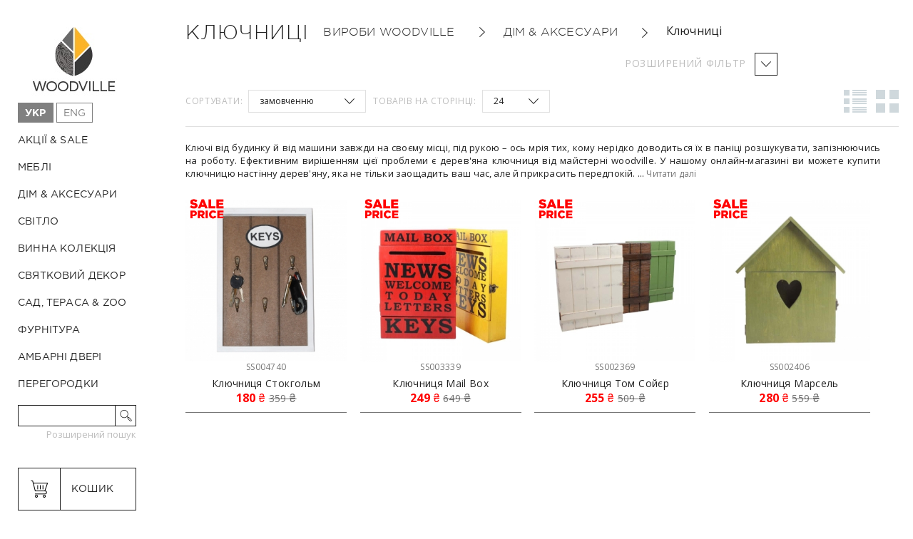

--- FILE ---
content_type: text/html; charset=UTF-8
request_url: https://woodville.com.ua/ua/catalog/klyuchnitsy/
body_size: 18244
content:
<!DOCTYPE html>
	<html lang="ua"> 
	<head>
		<title>Дерев&#039;яна ключниця. Купити ключницю настінну дерев&#039;яну в Києві (Одесі, Харкові). Ціна на ящик для ключів з дерева в інтернет-магазині декору Woodville</title>

		
		<meta http-equiv="Content-Type" content="text/html; charset=UTF-8" />
		<meta name="description" content="Дерев&#039;яні ключниці ручної роботи в Україні за ціною виробника. Купіть дерев&#039;яний ящик для ключів в інтернет-магазині декору та меблів | Столярна майстерня Woodville ☎ +380 (98) 112 95 35" />
		<meta name="keywords"    content="Ключниці" />
		<meta name="viewport" content="width=device-width, height=device-height, initial-scale=1.0, maximum-scale=1.0">
		<meta name="p:domain_verify" content="370e7e63af870c54207afc2b5fcc142c"/>
		<link href="https://fonts.googleapis.com/css?family=Open+Sans:400,700&amp;subset=latin,cyrillic" rel="stylesheet">

		
		<link rel="canonical" href="https://woodville.com.ua/ua/catalog/klyuchnitsy/"/>
		
		
		<link rel="publisher" href="https://plus.google.com/103181111233165271297">
		<meta property="og:url" content="https://woodville.com.ua/ua/catalog/klyuchnitsy">
		<meta property="og:title" content="Дерев&#039;яна ключниця. Купити ключницю настінну дерев&#039;яну в Києві (Одесі, Харкові). Ціна на ящик для ключів з дерева в інтернет-магазині декору Woodville">
		<meta property="og:type" content="website">
		<meta property="og:description" content="Дерев&#039;яні ключниці ручної роботи в Україні за ціною виробника. Купіть дерев&#039;яний ящик для ключів в інтернет-магазині декору та меблів | Столярна майстерня Woodville ☎ +380 (98) 112 95 35">
				<meta property="og:image" content="https://woodville.com.ua/images/logono.jpg" />
				
		<link href="/design/9default/css/style.css" rel="stylesheet" type="text/css" media="screen"/>
		<link href="/design/9default/images/favicon_woodville.png" rel="icon"          type="image/x-icon"/>
		<link href="/design/9default/images/favicon_woodville.png" rel="shortcut icon" type="image/x-icon"/>

		
		<script src="https://code.jquery.com/jquery-1.11.3.js"></script>
		<script src="https://code.jquery.com/jquery-migrate-1.4.1.js"></script>


							<script src="/design/9default/js/ajax_compare.js"></script>
		

		
		
 
		
		<script src="/design/9default/js/jquery-ui.min.js"></script>
		<script src="/design/9default/js/ajax_cart.js"></script>

		

		<script>
  (function(i,s,o,g,r,a,m){i['GoogleAnalyticsObject']=r;i[r]=i[r]||function(){
  (i[r].q=i[r].q||[]).push(arguments)},i[r].l=1*new Date();a=s.createElement(o),
  m=s.getElementsByTagName(o)[0];a.async=1;a.src=g;m.parentNode.insertBefore(a,m)
  })(window,document,'script','https://www.google-analytics.com/analytics.js','ga');

  ga('create', 'UA-66291938-2', 'auto');
  ga('send', 'pageview');

</script>


<!-- Yandex.Metrika counter -->
<script type="text/javascript" >
   (function(m,e,t,r,i,k,a){m[i]=m[i]||function(){(m[i].a=m[i].a||[]).push(arguments)};
   m[i].l=1*new Date();k=e.createElement(t),a=e.getElementsByTagName(t)[0],k.async=1,k.src=r,a.parentNode.insertBefore(k,a)})
   (window, document, "script", "https://mc.yandex.ru/metrika/tag.js", "ym");

   ym(52886629, "init", {
        clickmap:true,
        trackLinks:true,
        accurateTrackBounce:true,
        webvisor:true
   });
</script>
<noscript><div><img src="https://mc.yandex.ru/watch/52886629" style="position:absolute; left:-9999px;" alt="" /></div></noscript>
<!-- /Yandex.Metrika counter -->



<!-- Facebook Pixel Code -->
<script>
!function(f,b,e,v,n,t,s)
{if(f.fbq)return;n=f.fbq=function(){n.callMethod?
n.callMethod.apply(n,arguments):n.queue.push(arguments)};
if(!f._fbq)f._fbq=n;n.push=n;n.loaded=!0;n.version='2.0';
n.queue=[];t=b.createElement(e);t.async=!0;
t.src=v;s=b.getElementsByTagName(e)[0];
s.parentNode.insertBefore(t,s)}(window,document,'script',
'https://connect.facebook.net/en_US/fbevents.js');
 fbq('init', '440776112712998'); 
fbq('track', 'PageView');
</script>
<noscript>
 <img height="1" width="1" 
src="https://www.facebook.com/tr?id=440776112712998&ev=PageView
&noscript=1"/>
</noscript>
<!-- End Facebook Pixel Code -->
<!-- Global site tag (gtag.js) - Google Ads: 709707444 -->
<script async src="https://www.googletagmanager.com/gtag/js?id=AW-709707444"></script>
<script>
  window.dataLayer = window.dataLayer || [];
  function gtag(){dataLayer.push(arguments);}
  gtag('js', new Date());

  gtag('config', 'AW-709707444');  
</script>


<script src="https://apis.google.com/js/platform.js?onload=renderOptIn" async defer></script>
</head> 
<body>

<!-- Google Tag Manager (noscript) -->
<noscript><iframe src="https://www.googletagmanager.com/ns.html?id=GTM-5T3S7LQ"
height="0" width="0" style="display:none;visibility:hidden"></iframe></noscript>
<!-- End Google Tag Manager (noscript) -->
<!-- Google Tag Manager -->
<script>(function(w,d,s,l,i){w[l]=w[l]||[];w[l].push({'gtm.start':
new Date().getTime(),event:'gtm.js'});var f=d.getElementsByTagName(s)[0],
j=d.createElement(s),dl=l!='dataLayer'?'&l='+l:'';j.async=true;j.src=
'https://www.googletagmanager.com/gtm.js?id='+i+dl;f.parentNode.insertBefore(j,f);
})(window,document,'script','dataLayer','GTM-5T3S7LQ');</script>
<!-- End Google Tag Manager -->

	<div class="wrapper clear"> 
		<header class="mobile-header" data-js="menu">
			<input type="button" class="mobile-button menu-button">
			<input type="button" class="mobile-button back-button">
			<a href="/ua/" class="main-logo"></a>
		</header>



 


		<div class="main-aside-wrap">



			<aside class="main-aside" data-js="sticky">

				<a href="/ua/" class="main-logo"></a> 


<div class="lang_block"> 

<a class="selected" href="/ua/">Укр</a></li>


<a  href="/en/">Eng</a></li>
 


				 
</div>



				
				
																
				<nav class="main-nav">
					<ul>
												
																				
												<li class="main-nav-item main-item main-item-with-child main-item-menu-199">
				
								<a  href="/ua/catalog/rozprodazh/" data-category="199">Акції &amp; Sale</a>
				
							  
							<div class="second-nav">
								<h3 class="h3">Акції &amp; Sale</h3>
								<ul>
																												<li class="main-nav-item"><a  href="/ua/catalog/sale-mebli/" data-category="208">Розпродаж – Меблі</a></li>
																																					<li class="main-nav-item"><a  href="/ua/catalog/sale-decor/" data-category="209">Розпродаж – Декор</a></li>
																										</ul>

																														
												<li class="main-nav-item main-item main-item-with-child main-item-menu-179">
				
								<a  href="/ua/catalog/mebel/" data-category="179">Меблі</a>
				
							  
							<div class="second-nav">
								<h3 class="h3">Меблі</h3>
								<ul>
																												<li class="main-nav-item"><a  href="/ua/catalog/kuhnya-bufet/" data-category="128">Кухня &amp; Буфет</a></li>
																																					<li class="main-nav-item"><a  href="/ua/catalog/stulya-i-taburety/" data-category="129">Стільці та табурети</a></li>
																																					<li class="main-nav-item"><a  href="/ua/catalog/barni-stiltsi/" data-category="207">Барні стільці</a></li>
																																					<li class="main-nav-item"><a  href="/ua/catalog/stoly/" data-category="130">Столи</a></li>
																																					<li class="main-nav-item"><a  href="/ua/catalog/tumby/" data-category="131">Тумби</a></li>
																																					<li class="main-nav-item"><a  href="/ua/catalog/komody-i-shkafy/" data-category="150">Комоди та шафи</a></li>
																																					<li class="main-nav-item"><a  href="/ua/catalog/lizhka-ta-lavky/" data-category="132">Ліжка та лавки</a></li>
																																																								<li class="main-nav-item"><a  href="/ua/catalog/prihozhaya/" data-category="147">Передпокій</a></li>
																																					<li class="main-nav-item"><a  href="/ua/catalog/etazherki-stellazhi/" data-category="154">Етажерки &amp; Стелажі</a></li>
																																																								<li class="main-nav-item"><a  href="/ua/catalog/podstavki-dlya-tsvetov/" data-category="157">Підставки для квітів</a></li>
																																					<li class="main-nav-item"><a  href="/ua/catalog/polochki/" data-category="140">Полиці</a></li>
																										</ul>

																														
												<li class="main-nav-item main-item main-item-with-child main-item-menu-141">
				
								<a  href="/ua/catalog/dom-aksessuary/" data-category="141">Дім &amp; Аксесуари</a>
				
							  
							<div class="second-nav">
								<h3 class="h3">Дім &amp; Аксесуари</h3>
								<ul>
																												<li class="main-nav-item"><a  href="/ua/catalog/dekor/" data-category="118">Декор</a></li>
																																					<li class="main-nav-item"><a  href="/ua/catalog/nastennyj-dekor/" data-category="127">Настінний декор</a></li>
																																					<li class="main-nav-item"><a  href="/ua/catalog/fotoramki/" data-category="122">Фоторамки</a></li>
																																					<li class="main-nav-item"><a  href="/ua/catalog/veshalki/" data-category="124">Вішалки</a></li>
																																					<li class="main-nav-item"><a  href="/ua/catalog/zerkala/" data-category="126">Дзеркала</a></li>
																																					<li class="main-nav-item"><a  href="/ua/catalog/aksessuary-dlya-kuhni/" data-category="187">Аксесуари для кухні</a></li>
																																					<li class="main-nav-item"><a  href="/ua/catalog/doski-dlya-zapisej/" data-category="133">Дошки для записів</a></li>
																																					<li class="main-nav-item"><a  href="/ua/catalog/korobki-i-korziny/" data-category="136">Коробки та кошики</a></li>
																																					<li class="main-nav-item"><a  href="/ua/catalog/podsvechniki/" data-category="137">Підсвічники</a></li>
																																					<li class="main-nav-item"><a  href="/ua/catalog/vazy/" data-category="138">Вази</a></li>
																																					<li class="main-nav-item"><a class="selected" href="/ua/catalog/klyuchnitsy/" data-category="142">Ключниці</a></li>
																																					<li class="main-nav-item"><a  href="/ua/catalog/chasy/" data-category="158">Годинники</a></li>
																																																																																														<li class="main-nav-item"><a  href="/ua/catalog/drugoe/" data-category="146">Інше</a></li>
																										</ul>

																														
												<li class="main-nav-item main-item main-item-with-child main-item-menu-180">
				
								<a  href="/ua/catalog/svet/" data-category="180">Світло</a>
				
							  
							<div class="second-nav">
								<h3 class="h3">Світло</h3>
								<ul>
																												<li class="main-nav-item"><a  href="/ua/catalog/svechnye-fonari/" data-category="123">Свічкові ліхтарі</a></li>
																																					<li class="main-nav-item"><a  href="/ua/catalog/nastolnye-lampy/" data-category="143">Настільні лампи</a></li>
																																					<li class="main-nav-item"><a  href="/ua/catalog/torshery/" data-category="152">Торшери</a></li>
																																					<li class="main-nav-item"><a  href="/ua/catalog/nastennye-lampy/" data-category="170">Настінні лампи</a></li>
																																					<li class="main-nav-item"><a  href="/ua/catalog/svetovye-dekoratsii/" data-category="171">Світлові декорації</a></li>
																																					<li class="main-nav-item"><a  href="/ua/catalog/podvesnye-lampy/" data-category="172">Підвісні лампи</a></li>
																										</ul>

																														
												<li class="main-nav-item main-item main-item-menu-183">
				
								<a  href="/ua/catalog/vinnaya-kollektsiya/" data-category="183">Винна колекція</a>
				
																													
												<li class="main-nav-item main-item main-item-with-child main-item-menu-182">
				
								<a  href="/ua/catalog/prazdnichnyj-dekor/" data-category="182">Святковий декор</a>
				
							  
							<div class="second-nav">
								<h3 class="h3">Святковий декор</h3>
								<ul>
																												<li class="main-nav-item"><a  href="/ua/catalog/novogodnij-dekor-i-podarki/" data-category="114">Новий рік та Різдво</a></li>
																																					<li class="main-nav-item"><a  href="/ua/catalog/pasha/" data-category="117">Великдень</a></li>
																																																																																																																	<li class="main-nav-item"><a  href="/ua/catalog/halloween/" data-category="168">Halloween</a></li>
																										</ul>

																														
												<li class="main-nav-item main-item main-item-with-child main-item-menu-175">
				
								<a  href="/ua/catalog/sad-terrasa/" data-category="175">Сад, тераса &amp; ZOO</a>
				
							  
							<div class="second-nav">
								<h3 class="h3">Сад, тераса &amp; ZOO</h3>
								<ul>
																												<li class="main-nav-item"><a  href="/ua/catalog/yaschiki-i-kadki/" data-category="145">Ящики та кадки</a></li>
																																					<li class="main-nav-item"><a  href="/ua/catalog/sadovaya-mebel/" data-category="155">Садові меблі</a></li>
																																																																																																																																																							<li class="main-nav-item"><a  href="/ua/catalog/floristika/" data-category="148">Флористика</a></li>
																										</ul>

																														
												<li class="main-nav-item main-item main-item-menu-203">
				
								<a  href="/ua/catalog/furnitura/" data-category="203">Фурнітура</a>
				
																													
												<li class="main-nav-item main-item main-item-menu-206">
				
								<a  href="/ua/catalog/ambarni-dveri/" data-category="206">Амбарні двері</a>
				
																													
																				
																				
																				
																				
												<li class="main-nav-item main-item main-item-menu-190">
				
								<a  href="/ua/catalog/peregorodki/" data-category="190">Перегородки</a>
				
																														</ul>
						</nav>

													 			


						<form class="main-search-box" action="/ua/products">
							<input type="search" class="main-search-input" name="keyword" value="">
							<input type="submit" class="button main-search-button">

							<input type="submit" class="adsearch" name="adsearch" value="Розширений пошук" />
						</form> 
	<br/>
								<div class="main-aside-wrapper">
						<div id="cart_informer" ><a href="/ua/cart" class="button main-button cart"><div class="cart-informer-title">кошик</div>
 </a></div>
					</div>
	<br/>

						<ul class="sub-menu">
							 
							
														 
							
														 
							
														<li class="sub-menu-item">
																		<a data-page="17" href="/ua/individualnyj-zakaz-mebeli-i-dekora/">Індивідуальне замовлення</a>
														
							</li>
														 
							
														<li class="sub-menu-item">
																		<a data-page="13" href="/ua/collections/">Колекції</a>
														
							</li>
														 
							
														<li class="sub-menu-item">
																		<a data-page="57" href="/ua/portfolio/">Портфоліо</a>
														
							</li>
														 
							
														 
							
														 
							
														<li class="sub-menu-item">
																		<a data-page="9" href="/ua/dostavka-i-oplata/">Доставка та оплата</a>
														
							</li>
														 
							
														 
							
														 
							
														 
							
														 
							
														 
							
														 
							
														<li class="sub-menu-item">
																		<a data-page="12" href="/ua/contact/">Контакти</a>
														
							</li>
														 
							
														 
							
														 
							
														 
							
														 
							
														 
							
														 
							
														<li class="sub-menu-item">
																		<a data-page="63" href="/ua/garantia/">Гарантія</a>
														
							</li>
														 
							
														 
							
														 
						</ul>

						<div class="main-aside-wrapper">
					

							<a href="/ua/user/login" class="button main-button login">Кабінет</a>                
						</div>

					</aside> 
				</div>

		
		<main class="main-container">
			

<script type="text/javascript">
	$(document).ready(function() {
		var minprice = parseInt($('#minprice').val());
		var maxprice = parseInt($('#maxprice').val());

		var current_minprice = parseInt($('#current_minprice').val());
		var current_maxprice = parseInt($('#current_maxprice').val());
		$("input#minCost").val(current_minprice);
		$("input#maxCost").val(current_maxprice);
		$("#slider").slider({
		    min: minprice,
		    max: maxprice,
		    values: [current_minprice,current_maxprice],
		    range: true,
		    slide: function(event, ui){
				$("input#minCost").val($("#slider").slider("values",0));
				$("input#maxCost").val($("#slider").slider("values",1));
		    }
		});
	});


</script>
<script>
gtag('event','view_item_list', {
     'send_to': 'AW-709707444',
    'items': [
    {
      'id': '142', 
      'google_business_vertical': 'retail'
    }]
});
</script>
 



<header class="catalog-header clear">
    <h1 class="h3 catalog-title">  	
        Ключниці 
    </h1>



<ol class="breadcrumbs-box main-breadcrumbs-box"  itemscope itemtype="https://schema.org/BreadcrumbList">
    <li  class="breadcrumbs-item"  itemprop="itemListElement" itemscope
      itemtype="https://schema.org/ListItem">
 
    <a itemprop="item"  href="/ua/">
        <span itemprop="name">Вироби Woodville</span></a>
    <meta itemprop="position" content="1" />
  </li>
 
                 <li itemprop="itemListElement" itemscope
      itemtype="https://schema.org/ListItem">
                            <a class="breadcrumbs-item" href="/ua/catalog/dom-aksessuary/" itemprop="item"><span itemprop="name">
                        Дім &amp; Аксесуари
                            </span></a>
                            <meta itemprop="position" content="2" /> 
        </li>
  
               <li itemprop="itemListElement" itemscope
      itemtype="https://schema.org/ListItem">
                            <span itemprop="name"> 
                        Ключниці
                            </span>
                            <meta itemprop="position" content="3" /> 
        </li>
  
        </ol>





    <span class="more-search-box active" data-js="filter">РОЗШИРЕНИЙ ФІЛЬТР</span>
</header>
 




<form class="filters-box clear" style="display:none;"  method="post">



    <div class="filter-item">
        <p class="filter-title table-title">ціна:</p>
        <div data-js="ui_slider">
            <div class="cost-wrap_left">
           		<input type="text" class="slider-input cost_left" name="min_price" id="minCost">
            </div>
            <div class="cost-wrap_right">
                <input type="text" class="slider-input cost_right" name="max_price" id="maxCost">
            </div>
            <div id="slider" class="ui-slider"></div>
        </div>
        <input type="submit" class="button filter-button slider-submit" value="застосувати">
    </div>
    <input type="hidden" value="180.00" id="minprice">
<input type="hidden" value="280.00" id="maxprice">
<input type="hidden" value="180.00" id="current_minprice">
<input type="hidden" value="280.00" id="current_maxprice">
    <div class="filter-item">
      <p class="filter-title table-title center">підкатегорії:</p> 
            <table class="filter-table">
           <tr>
                                                                                                                                <td>
     <label class="label"><a  href="/ua/catalog/dekor">Декор (35)</a></label>
             </td>


                                      <td>
     <label class="label"><a  href="/ua/catalog/nastennyj-dekor">Настінний декор (12)</a></label>
             </td>


                                      <td>
     <label class="label"><a  href="/ua/catalog/fotoramki">Фоторамки (4)</a></label>
             </td>


                                      <td>
     <label class="label"><a  href="/ua/catalog/veshalki">Вішалки (2)</a></label>
             </td>


                                      <td>
     <label class="label"><a  href="/ua/catalog/zerkala">Дзеркала (17)</a></label>
             </td>


                                      <td>
     <label class="label"><a  href="/ua/catalog/aksessuary-dlya-kuhni">Аксесуари для кухні (11)</a></label>
             </td>


                         </tr><tr>             <td>
     <label class="label"><a  href="/ua/catalog/doski-dlya-zapisej">Дошки для записів (0)</a></label>
             </td>


                                      <td>
     <label class="label"><a  href="/ua/catalog/korobki-i-korziny">Коробки та кошики (4)</a></label>
             </td>


                                      <td>
     <label class="label"><a  href="/ua/catalog/podsvechniki">Підсвічники (2)</a></label>
             </td>


                                      <td>
     <label class="label"><a  href="/ua/catalog/vazy">Вази (0)</a></label>
             </td>


                                      <td>
     <label class="label"><a class="selected" href="/ua/catalog/klyuchnitsy">Ключниці (4)</a></label>
             </td>


                                      <td>
     <label class="label"><a  href="/ua/catalog/chasy">Годинники (22)</a></label>
             </td>


                                                                                      <td>
     <label class="label"><a  href="/ua/catalog/drugoe">Інше (4)</a></label>
             </td>


                                                                                                                                                                                                                                                                                                                          </tr>
        </table>


            

 <!--        <input type="submit" class="button filter-button" value="применить"> -->
    </div>
</form>
<form class="sort-box clear">
    <div class="sort-item">
        <span class="sort-title">СОРТУВАТИ:</span>
        <select class="select" name="sort">
         <option selected value="/ua/catalog/klyuchnitsy/?sort=position">замовченню</option>
         <option  value="/ua/catalog/klyuchnitsy/?sort=price">ціні</option>
         <option  value="/ua/catalog/klyuchnitsy/?sort=name">назві</option>
     </select>

 </div>
 <div class="sort-item mobile-hide">
    <span class="sort-title">ТОВАРІВ НА СТОРІНЦІ:</span>
    <select name="limit" class="select select-small">
        <option selected value="/ua/catalog/klyuchnitsy/?limit=24">24</option>
        <option  value="/ua/catalog/klyuchnitsy/?limit=48">48</option>
        <option  value="/ua/catalog/klyuchnitsy/?limit=100">100</option>
        <option  value="/ua/catalog/klyuchnitsy/?page=all">всі</option>
    </select>
    
    <script type="text/javascript">
        $(function() {
         $('select[name=sort]').live('change', function(e) {
             location.href = $(this).find('option:selected').val();
         });
         $('select[name=limit]').live('change', function(e) {
             location.href = $(this).find('option:selected').val();
         });
     });
 </script>
 
</div>
<!-- <div class="sort-item mobile-hide">
<div id="compare_informer">
<span class="sort-title">Список сравнения пуст </span>
    <input type="text" class="sort-input" value="0" disabled />
</div>
   
</div> -->
<div class="view-box" data-js="sort">
    <span class="view-item view-item-1 sort-list"></span>
    <span class="view-item view-item-2 sort-square"></span>
</div>
</form>
<div class="clear">

    <div class="main-content center clear">
    <div class="body_text_cat">
        
        

                
                <div id="category_annotation">
          <p>Ключі від будинку й від машини завжди на своєму місці, під рукою &ndash; ось мрія тих, кому нерідко доводиться їх в паніці розшукувати, запізнюючись на роботу. Ефективним вирішенням цієї проблеми є дерев'яна ключниця від майстерні woodville. У нашому онлайн-магазині ви можете купити ключницю настінну дерев'яну, яка не тільки заощадить ваш час, але й прикрасить передпокій.</p>
           ... <a href="##" class="read_more"> Читати далі</a>
          </div>
          <div id="category_body" style="display: none;">
          <p>Ключі від будинку й від машини завжди на своєму місці, під рукою &ndash; ось мрія тих, кому нерідко доводиться їх в паніці розшукувати, запізнюючись на роботу. Ефективним вирішенням цієї проблеми є дерев'яна ключниця від майстерні woodville. У нашому онлайн-магазині ви можете купити ключницю настінну дерев'яну, яка не тільки заощадить ваш час, але й прикрасить передпокій.</p>
          <h2>Зберігання ключів. Питання в місці або у властивості вашого характеру?</h2><p>Не потрібні соціологічні дослідження, щоб переконатися в тому, що пошуки ключів часто стають проблемою. Поспішаючи, ми їх залишаємо де попало й забуваємо, де саме: на тумбочці в передпокої, в курточці, в сумці? Можна в усьому звинувачувати власну неуважність, але справа зовсім в іншому. Щоб зв'язку було легко знайти, потрібно просто виділити для цього місце.</p><p>В готелях з десятками кімнат не існують труднощі з ключами: обов'язковим елементом рецепції є стенд, де для кожного номера є відповідний гачок або коморка.</p><p>Невеличкий ящик з гачками &ndash; відмінний спосіб також для квартири та для офісу. Як тільки у вашому передпокої з'явиться ключниця настінна дерев'яна, ви припините витрачати час на пошуки ключів. Вони не будуть більше пропадати в надрах сумки та темних куточках житла, тому що тільки-но переступивши поріг, ви автоматично повісите їх на потрібний гачок. Ось побачите, ключниця з дерева зробить вас найорганізованішою людиною в світі, в усякому разі, що стосується зберігання ключів від дому.</p><p>Зазвичай ключниця має вигляд невеликої дерев'яної шкатулки, яку вішають на стіну поряд з вхідними дверима. Чому тут? Тому що як тільки ключ виймають із замка, його необхідно кудись подіти. Краще, якщо це буде місце на відстані витягнутої руки, щоб не довелося знімати взуття.</p><p>Крім того, рекомендуємо підписати кожен гачок: так усі члени сім'ї будуть точно знати, де чия зв'язка. Це насправді важливо, адже у кожного може бути якийсь ключик, який потрібен саме йому: наприклад, від шафки в роздягальні або від робочого столу.</p><h2>Настінні ключниці з дерева: стильні аксесуари для вашого дому</h2><p>Без декоративних елементів інтер'єр нудний та безликий. Але зовсім не обов'язково вішати картину, щоб додати до облаштування дому щось яскраве та цікаве. Оригінальна дерев'яна ключниця (купити таку ви можете в нашому магазині) здатна не тільки послужити на користь благоустрою, а й прикрасити передпокій, хол чи коридор у вхідній зоні.</p><p>На щастя, зовсім нескладно ключницю з дерева купити в будь-якій стилістиці. Пропонуємо розглянути такі дизайни:</p><ul><li>ключниця-будиночок. Ця форма здається найбільш універсальною, адже ключі безпосередньо асоціюються з будинком. У нашому асортименті представлена ключниця у вигляді будиночка з двосхилим дахом та сердечком на дверцятах. Воно ніби натякає, що твоє серце там, де твій дім;</li><li>шкатулка для ключів у вигляді поштової скриньки. Кумедний зовнішній вигляд поєднується з відмінною функціональністю: в ній є гачки та невелика поличка для різних дрібниць;</li><li>ключниця з дверцятами, що нагадують паркан-штахетник. Дуже затишно й по-домашньому;</li><li>мінімалістичний брусок зі щілиною для плаского ключа.</li></ul><br /><p>Немає єдиних рекомендацій, як потрібно обирати таку деталь інтер'єру &ndash; все індивідуально. Ви можете витримати загальний стиль оформлення, або ж створити витончену противагу. Щоб обрати відтінок, який гармоніюватиме з іншими предметами в інтер'єрі, рекомендуємо вчинити так: знайти в загальній гаммі декілька предметів з більш яскравим відтінком. Такого ж кольору варто встановити ящик для ключів.</p><h2>Ключниці настінний дерев&rsquo;яна: де купити недорого?</h2><p>Резюмуючи всю інформацію про скриньки для ключів, ми можемо легко переконатися в тому, що вони необхідні для того, щоб:</p><ul><li>не витрачати час на пошуки ключів;</li><li>привчити себе до організованості;</li><li>не переплутати випадково свою зв'язку зі зв'язками інших домочадців;</li><li>оригінально прикрасити вхідну зону.</li></ul><br /><p>Це переконливі аргументи на користь того, що вам варто придбати такий аксесуар для себе або на подарунок. Що б не довелося вам до смаку &ndash; ключниця настінна &laquo;будиночок&raquo; або &laquo;поштова скринька&raquo;, зробіть замовлення прямо зараз. Наші менеджери допоможуть вам його оформити та проконсультують щодо доставки. Телефонуйте за номером (098) 112 95 35 або пишіть в Viber.</p>
          </div>
                        
       
       
</div>
       <div class="catalog-product-list">

         
         <figure class="product-item catalog-product-item product-image_cart">
            <div class="image">
              <div class="compare_price_image"></div> 
             <a href="/ua/products/klyuchnitsa-stokgolm" class="product-image">
                                  <img src="https://woodville.com.ua/files/products/klyuchnitsa-stokgolm_ss004740_1.300x300.jpg" alt="Ключниця Стокгольм"/>
                              </a>
         </div>

        <form class="variants" action="/cart">
            <div class="product-content">
              <a href="/ua/products/klyuchnitsa-stokgolm" class="product-category">SS004740</a>
              <h5 class="h5"><a data-product="1961" href="/ua/products/klyuchnitsa-stokgolm">Ключниця Стокгольм</a></h5>

                            <input id="variants_3346" name="variant" value="3346" type="radio" class="variant_radiobutton" checked style="display:none;"/>
              <div class="product-price price-red">180 <span class="product-currency">₴</span>

<div class="compare_price">359 <span class="product-currency">₴</span></div>              </div>
              
              <p class="product-description"> Завдяки актуальному поєднанню кольорів  Ключниця Стокгольм  здатна стати родзинкою інтер'єру. Елегантна біла рама прикрасить стіну передпокою, а шість невеликих гачків подбають про ваші ключі.  Зі зворотного боку ключниці передбачена сталева петля-&laquo;крокодильчик&raquo; для навішування на стіну.   Зразок з вітрини. Зв&rsquo;яжіться з продавцем, щоб уточнити наявність товару за зниженою ціною.                </p>
          </div>

          <input type="submit" class="button button-buy" value="КУПИТИ" data-result-text="ДОДАНО"/>

          </form>
      </figure>
      
         <figure class="product-item catalog-product-item product-image_cart">
            <div class="image">
              <div class="compare_price_image"></div> 
             <a href="/ua/products/klyuchnitsa-mail-box" class="product-image">
                                  <img src="https://woodville.com.ua/files/products/klyuchnitsa-mail-box8.300x300.jpg" alt="Ключниця Mail Box"/>
                              </a>
         </div>

        <form class="variants" action="/cart">
            <div class="product-content">
              <a href="/ua/products/klyuchnitsa-mail-box" class="product-category">SS003339</a>
              <h5 class="h5"><a data-product="1451" href="/ua/products/klyuchnitsa-mail-box">Ключниця Mail Box</a></h5>

                            <input id="variants_1403" name="variant" value="1403" type="radio" class="variant_radiobutton" checked style="display:none;"/>
              <div class="product-price price-red">249 <span class="product-currency">₴</span>

<div class="compare_price">649 <span class="product-currency">₴</span></div>              </div>
              
              <p class="product-description">Яскрава  Ключниця Mail Box  зроблена у вигляді поштової скриньки &ndash; в ній навіть є проріз для листів.  Усередині передбачені шість гачків та невелика поличка-кишеня для різних дрібниць. Дверцята замикаються на невеликий замочок. Завдяки стильному та помітному дизайну така ключниця прикрасить ваш передпокій або стане чудовим подарунком друзям.  Виріб виготовлений з натурального дерева та пофарбований нетоксичними фарбами. Фасад скриньки прикрашають написи англійською мовою.  Зразок з вітрини. Зв&rsquo;яжіться з продавцем, щоб уточнити наявність товару за зниженою ціною.                </p>
          </div>

          <input type="submit" class="button button-buy" value="КУПИТИ" data-result-text="ДОДАНО"/>

          </form>
      </figure>
      
         <figure class="product-item catalog-product-item product-image_cart">
            <div class="image">
              <div class="compare_price_image"></div> 
             <a href="/ua/products/klyuchnitsa-tom-sojer" class="product-image">
                                  <img src="https://woodville.com.ua/files/products/klyuchnitsa-tom-sojer_9.300x300.jpg" alt="Ключниця Том Сойєр"/>
                              </a>
         </div>

        <form class="variants" action="/cart">
            <div class="product-content">
              <a href="/ua/products/klyuchnitsa-tom-sojer" class="product-category">SS002369</a>
              <h5 class="h5"><a data-product="944" href="/ua/products/klyuchnitsa-tom-sojer">Ключниця Том Сойєр</a></h5>

                            <input id="variants_1216" name="variant" value="1216" type="radio" class="variant_radiobutton" checked style="display:none;"/>
              <div class="product-price price-red">255 <span class="product-currency">₴</span>

<div class="compare_price">509 <span class="product-currency">₴</span></div>              </div>
              
              <p class="product-description">Якщо вам набридли постійні пошуки ключів або просто необхідно впорядкувати місце їх зберігання &ndash; один з варіантів перед вами.  Ключниця Том Сойєр  &ndash; це невелика настінна скринька з 6-ма гачками для ключів. Варто повісити такий органайзер у вхідній зоні дому, й ви завжди будете знати, де ваші ключі. Ключниця зроблена з натурального дерева та пофарбована за допомогою нетоксичних фарб.  Зразок з вітрини. Зв&rsquo;яжіться з продавцем, щоб уточнити наявність товару за зниженою ціною.                </p>
          </div>

          <input type="submit" class="button button-buy" value="КУПИТИ" data-result-text="ДОДАНО"/>

          </form>
      </figure>
      
         <figure class="product-item catalog-product-item product-image_cart">
            <div class="image">
              <div class="compare_price_image"></div> 
             <a href="/ua/products/klyuchnitsa-marsel" class="product-image">
                                  <img src="https://woodville.com.ua/files/products/klyuchnitsa-marsel_8.300x300.jpg" alt="Ключниця Марсель"/>
                              </a>
         </div>

        <form class="variants" action="/cart">
            <div class="product-content">
              <a href="/ua/products/klyuchnitsa-marsel" class="product-category">SS002406</a>
              <h5 class="h5"><a data-product="816" href="/ua/products/klyuchnitsa-marsel">Ключниця Марсель</a></h5>

                            <input id="variants_1406" name="variant" value="1406" type="radio" class="variant_radiobutton" checked style="display:none;"/>
              <div class="product-price price-red">280 <span class="product-currency">₴</span>

<div class="compare_price">559 <span class="product-currency">₴</span></div>              </div>
              
              <p class="product-description">  Настінна   Ключниця Марсель   &ndash; практичне рішення вічної проблеми пошуку ключів. Тепер їх легко можна буде знайти за дверцятами спеціальної скриньки, розрахованої на шість зв'язок. Оригінальна ключниця у вигляді будиночка зроблена з натурального дерева. У дверцятах прорізано віконце у вигляді сердечка  .    Зразок з вітрини. Зв&rsquo;яжіться з продавцем, щоб уточнити наявність товару за зниженою ціною.                </p>
          </div>

          <input type="submit" class="button button-buy" value="КУПИТИ" data-result-text="ДОДАНО"/>

          </form>
      </figure>
      


  </div>

                    <div class="center clear">
                        

                    </div>
                </div>
                <aside class="main-content-aside center">
                    <div class="aside-item">
                        <h3 class="h3">Новинки</h3>
                        <div class="slider-aside"> 



                            
                            
                                                        <figure class="product-item">

                             <a href="/ua/products/stilets-barnyj-vankuver" class="product-image">
                                                                  <img src="https://woodville.com.ua/files/products/stilets-barnyj-vankuver_ss005142_1.300x300.jpg" alt="Стілець барний Ванкувер"/>
                                                              </a>


                            <form class="variants" action="/cart">
                                <div class="product-content">
                                  <a href="/ua/catalog/barni-stiltsi/" class="product-category">Барні стільці</a>
                                  <h5 class="h5"><a data-product="2209" href="/ua/products/stilets-barnyj-vankuver">Стілець барний Ванкувер</a></h5>

                                                                    <input id="variants_3924" name="variant" value="3924" type="radio" class="variant_radiobutton" checked style="display:none;"/>
                                  <p class="product-price">7 199 <span class="product-currency">₴</span></p>
                                  
                                  <p class="product-description"></p>
                              </div>
                              <input type="submit" class="button button-buy" value="КУПИТИ" data-result-text="ДОДАНО"/>    </form>
                          </figure>
                                                      <figure class="product-item">

                             <a href="/ua/products/stilets-boston" class="product-image">
                                                                  <img src="https://woodville.com.ua/files/products/stilets-boston_ss005141_1.300x300.jpg" alt="Стілець Бостон"/>
                                                              </a>


                            <form class="variants" action="/cart">
                                <div class="product-content">
                                  <a href="/ua/catalog/stulya-i-taburety/" class="product-category">Стільці та табурети</a>
                                  <h5 class="h5"><a data-product="2208" href="/ua/products/stilets-boston">Стілець Бостон</a></h5>

                                                                    <input id="variants_3923" name="variant" value="3923" type="radio" class="variant_radiobutton" checked style="display:none;"/>
                                  <p class="product-price">7 799 <span class="product-currency">₴</span></p>
                                  
                                  <p class="product-description"></p>
                              </div>
                              <input type="submit" class="button button-buy" value="КУПИТИ" data-result-text="ДОДАНО"/>    </form>
                          </figure>
                                                      <figure class="product-item">

                             <a href="/ua/products/stol-pismennyj-vindzor" class="product-image">
                                                                  <img src="https://woodville.com.ua/files/products/stol-pismennyj-vindzor_ss005132_1.300x300.jpg" alt="Стіл письмовий Віндзор"/>
                                                              </a>


                            <form class="variants" action="/cart">
                                <div class="product-content">
                                  <a href="/ua/catalog/stoly/" class="product-category">Столи</a>
                                  <h5 class="h5"><a data-product="2175" href="/ua/products/stol-pismennyj-vindzor">Стіл письмовий Віндзор</a></h5>

                                                                    <input id="variants_3740" name="variant" value="3740" type="radio" class="variant_radiobutton" checked style="display:none;"/>
                                  <p class="product-price">35 279 <span class="product-currency">₴</span></p>
                                  
                                  <p class="product-description"></p>
                              </div>
                              <input type="submit" class="button button-buy" value="КУПИТИ" data-result-text="ДОДАНО"/>    </form>
                          </figure>
                                                      <figure class="product-item">

                             <a href="/ua/products/stol-tualetnij-aqua" class="product-image">
                                                                  <img src="https://woodville.com.ua/files/products/stol-tualetnij-aqua_ss005130_1.300x300.jpg" alt="Стіл туалетний Аква"/>
                                                              </a>


                            <form class="variants" action="/cart">
                                <div class="product-content">
                                  <a href="/ua/catalog/stoly/" class="product-category">Столи</a>
                                  <h5 class="h5"><a data-product="2173" href="/ua/products/stol-tualetnij-aqua">Стіл туалетний Аква</a></h5>

                                                                    <input id="variants_3736" name="variant" value="3736" type="radio" class="variant_radiobutton" checked style="display:none;"/>
                                  <p class="product-price">23 759 <span class="product-currency">₴</span></p>
                                  
                                  <p class="product-description"></p>
                              </div>
                              <input type="submit" class="button button-buy" value="КУПИТИ" data-result-text="ДОДАНО"/>    </form>
                          </figure>
                                                      <figure class="product-item">

                             <a href="/ua/products/tumba-pod-tv-venera" class="product-image">
                                                                  <img src="https://woodville.com.ua/files/products/tumba-pod-tv-venera_ss005115_1.300x300.jpg" alt="Тумба під ТВ Венера"/>
                                                              </a>


                            <form class="variants" action="/cart">
                                <div class="product-content">
                                  <a href="/ua/catalog/tumby/" class="product-category">Тумби</a>
                                  <h5 class="h5"><a data-product="2170" href="/ua/products/tumba-pod-tv-venera">Тумба під ТВ Венера</a></h5>

                                                                    <input id="variants_3730" name="variant" value="3730" type="radio" class="variant_radiobutton" checked style="display:none;"/>
                                  <p class="product-price">47 519 <span class="product-currency">₴</span></p>
                                  
                                  <p class="product-description"></p>
                              </div>
                              <input type="submit" class="button button-buy" value="КУПИТИ" data-result-text="ДОДАНО"/>    </form>
                          </figure>
                                                      <figure class="product-item">

                             <a href="/ua/products/komod-shevron" class="product-image">
                                                                  <img src="https://woodville.com.ua/files/products/komod-shevron_ss005060_1.300x300.jpg" alt="Комод Шеврон"/>
                                                              </a>


                            <form class="variants" action="/cart">
                                <div class="product-content">
                                  <a href="/ua/catalog/komody-i-shkafy/" class="product-category">Комоди та шафи</a>
                                  <h5 class="h5"><a data-product="2146" href="/ua/products/komod-shevron">Комод Шеврон</a></h5>

                                                                    <input id="variants_3651" name="variant" value="3651" type="radio" class="variant_radiobutton" checked style="display:none;"/>
                                  <p class="product-price">26 929 <span class="product-currency">₴</span></p>
                                  
                                  <p class="product-description"></p>
                              </div>
                              <input type="submit" class="button button-buy" value="КУПИТИ" data-result-text="ДОДАНО"/>    </form>
                          </figure>
                                                      <figure class="product-item">

                             <a href="/ua/products/komod-venera" class="product-image">
                                                                  <img src="https://woodville.com.ua/files/products/komod-venera_ss005046_4.300x300.jpg" alt="Комод Венера"/>
                                                              </a>


                            <form class="variants" action="/cart">
                                <div class="product-content">
                                  <a href="/ua/catalog/komody-i-shkafy/" class="product-category">Комоди та шафи</a>
                                  <h5 class="h5"><a data-product="2165" href="/ua/products/komod-venera">Комод Венера</a></h5>

                                                                    <input id="variants_3722" name="variant" value="3722" type="radio" class="variant_radiobutton" checked style="display:none;"/>
                                  <p class="product-price">39 449 <span class="product-currency">₴</span></p>
                                  
                                  <p class="product-description"></p>
                              </div>
                              <input type="submit" class="button button-buy" value="КУПИТИ" data-result-text="ДОДАНО"/>    </form>
                          </figure>
                                                      <figure class="product-item">

                             <a href="/ua/products/stol-obedennyj-vankuver" class="product-image">
                                                                  <img src="https://woodville.com.ua/files/products/stol-obedennyj-vankuver_ss005056_1.300x300.jpg" alt="Стіл обідній Ванкувер"/>
                                                              </a>


                            <form class="variants" action="/cart">
                                <div class="product-content">
                                  <a href="/ua/catalog/stoly/" class="product-category">Столи</a>
                                  <h5 class="h5"><a data-product="2141" href="/ua/products/stol-obedennyj-vankuver">Стіл обідній Ванкувер</a></h5>

                                                                    <input id="variants_3646" name="variant" value="3646" type="radio" class="variant_radiobutton" checked style="display:none;"/>
                                  <p class="product-price">29 789 <span class="product-currency">₴</span></p>
                                  
                                  <p class="product-description"></p>
                              </div>
                              <input type="submit" class="button button-buy" value="КУПИТИ" data-result-text="ДОДАНО"/>    </form>
                          </figure>
                                                      <figure class="product-item">

                             <a href="/ua/products/komod-deli" class="product-image">
                                                                  <img src="https://woodville.com.ua/files/products/komod-deli_ss005035_1.300x300.jpg" alt="Комод Делі"/>
                                                              </a>


                            <form class="variants" action="/cart">
                                <div class="product-content">
                                  <a href="/ua/catalog/komody-i-shkafy/" class="product-category">Комоди та шафи</a>
                                  <h5 class="h5"><a data-product="2092" href="/ua/products/komod-deli">Комод Делі</a></h5>

                                                                    <input id="variants_3540" name="variant" value="3540" type="radio" class="variant_radiobutton" checked style="display:none;"/>
                                  <p class="product-price">28 519 <span class="product-currency">₴</span></p>
                                  
                                  <p class="product-description"></p>
                              </div>
                              <input type="submit" class="button button-buy" value="КУПИТИ" data-result-text="ДОДАНО"/>    </form>
                          </figure>
                                                      <figure class="product-item">

                             <a href="/ua/products/krovat-monreal" class="product-image">
                                                                  <img src="https://woodville.com.ua/files/products/krovat-monreal_ss005020_1.300x300.jpg" alt="Ліжко Монреаль"/>
                                                              </a>


                            <form class="variants" action="/cart">
                                <div class="product-content">
                                  <a href="/ua/catalog/lizhka-ta-lavky/" class="product-category">Ліжка та лавки</a>
                                  <h5 class="h5"><a data-product="2087" href="/ua/products/krovat-monreal">Ліжко Монреаль</a></h5>

                                                                    <input id="variants_3532" name="variant" value="3532" type="radio" class="variant_radiobutton" checked style="display:none;"/>
                                  <p class="product-price">17 429 <span class="product-currency">₴</span></p>
                                  
                                  <p class="product-description"></p>
                              </div>
                              <input type="submit" class="button button-buy" value="КУПИТИ" data-result-text="ДОДАНО"/>    </form>
                          </figure>
                                                      <figure class="product-item">

                             <a href="/ua/products/komod-riga" class="product-image">
                                                                  <img src="https://woodville.com.ua/files/products/komod-riga_ss005012_1.300x300.jpg" alt="Комод Рига"/>
                                                              </a>


                            <form class="variants" action="/cart">
                                <div class="product-content">
                                  <a href="/ua/catalog/komody-i-shkafy/" class="product-category">Комоди та шафи</a>
                                  <h5 class="h5"><a data-product="2078" href="/ua/products/komod-riga">Комод Рига</a></h5>

                                                                    <input id="variants_3523" name="variant" value="3523" type="radio" class="variant_radiobutton" checked style="display:none;"/>
                                  <p class="product-price">20 129 <span class="product-currency">₴</span></p>
                                  
                                  <p class="product-description"></p>
                              </div>
                              <input type="submit" class="button button-buy" value="КУПИТИ" data-result-text="ДОДАНО"/>    </form>
                          </figure>
                                                      <figure class="product-item">

                             <a href="/ua/products/komod-boston" class="product-image">
                                                                  <img src="https://woodville.com.ua/files/products/komod-boston_ss005011_1.300x300.jpg" alt="Комод Бостон"/>
                                                              </a>


                            <form class="variants" action="/cart">
                                <div class="product-content">
                                  <a href="/ua/catalog/komody-i-shkafy/" class="product-category">Комоди та шафи</a>
                                  <h5 class="h5"><a data-product="2077" href="/ua/products/komod-boston">Комод Бостон</a></h5>

                                                                    <input id="variants_3522" name="variant" value="3522" type="radio" class="variant_radiobutton" checked style="display:none;"/>
                                  <p class="product-price">28 199 <span class="product-currency">₴</span></p>
                                  
                                  <p class="product-description"></p>
                              </div>
                              <input type="submit" class="button button-buy" value="КУПИТИ" data-result-text="ДОДАНО"/>    </form>
                          </figure>
                                                      <figure class="product-item">

                             <a href="/ua/products/tumba-pod-umyvalnik-sidnej" class="product-image">
                                                                  <img src="https://woodville.com.ua/files/products/tumba-pod-umyvalnik-sidnej_ss005010_1.300x300.jpg" alt="Тумба під умивальник Сідней"/>
                                                              </a>


                            <form class="variants" action="/cart">
                                <div class="product-content">
                                  <a href="/ua/catalog/tumby/" class="product-category">Тумби</a>
                                  <h5 class="h5"><a data-product="2076" href="/ua/products/tumba-pod-umyvalnik-sidnej">Тумба під умивальник Сідней</a></h5>

                                                                    <input id="variants_3521" name="variant" value="3521" type="radio" class="variant_radiobutton" checked style="display:none;"/>
                                  <p class="product-price">23 749 <span class="product-currency">₴</span></p>
                                  
                                  <p class="product-description"></p>
                              </div>
                              <input type="submit" class="button button-buy" value="КУПИТИ" data-result-text="ДОДАНО"/>    </form>
                          </figure>
                                                      <figure class="product-item">

                             <a href="/ua/products/komod-cross" class="product-image">
                                                                  <img src="https://woodville.com.ua/files/products/komod-cross_ss005008_3.300x300.jpg" alt="Комод Cross"/>
                                                              </a>


                            <form class="variants" action="/cart">
                                <div class="product-content">
                                  <a href="/ua/catalog/komody-i-shkafy/" class="product-category">Комоди та шафи</a>
                                  <h5 class="h5"><a data-product="2074" href="/ua/products/komod-cross">Комод Cross</a></h5>

                                                                    <input id="variants_3512" name="variant" value="3512" type="radio" class="variant_radiobutton" checked style="display:none;"/>
                                  <p class="product-price">27 719 <span class="product-currency">₴</span></p>
                                  
                                  <p class="product-description"></p>
                              </div>
                              <input type="submit" class="button button-buy" value="КУПИТИ" data-result-text="ДОДАНО"/>    </form>
                          </figure>
                                                      <figure class="product-item">

                             <a href="/ua/products/stellazh-dortmund" class="product-image">
                                                                  <img src="https://woodville.com.ua/files/products/stellazh-dortmunt_ss005009_1.300x300.jpg" alt="Стелаж Дортмунд"/>
                                                              </a>


                            <form class="variants" action="/cart">
                                <div class="product-content">
                                  <a href="/ua/catalog/etazherki-stellazhi/" class="product-category">Етажерки & Стелажі</a>
                                  <h5 class="h5"><a data-product="2069" href="/ua/products/stellazh-dortmund">Стелаж Дортмунд</a></h5>

                                                                    <input id="variants_3507" name="variant" value="3507" type="radio" class="variant_radiobutton" checked style="display:none;"/>
                                  <p class="product-price">17 249 <span class="product-currency">₴</span></p>
                                  
                                  <p class="product-description"></p>
                              </div>
                              <input type="submit" class="button button-buy" value="КУПИТИ" data-result-text="ДОДАНО"/>    </form>
                          </figure>
                                                      <figure class="product-item">

                             <a href="/ua/products/krislo-otto" class="product-image">
                                                                  <img src="https://woodville.com.ua/files/products/krislo-otto_ss005140_2.300x300.jpg" alt="Крісло Отто"/>
                                                              </a>


                            <form class="variants" action="/cart">
                                <div class="product-content">
                                  <a href="/ua/catalog/stulya-i-taburety/" class="product-category">Стільці та табурети</a>
                                  <h5 class="h5"><a data-product="2207" href="/ua/products/krislo-otto">Крісло Отто</a></h5>

                                                                    <input id="variants_3922" name="variant" value="3922" type="radio" class="variant_radiobutton" checked style="display:none;"/>
                                  <p class="product-price">12 499 <span class="product-currency">₴</span></p>
                                  
                                  <p class="product-description"></p>
                              </div>
                              <input type="submit" class="button button-buy" value="КУПИТИ" data-result-text="ДОДАНО"/>    </form>
                          </figure>
                                                      <figure class="product-item">

                             <a href="/ua/products/stol-konsolnyj-liverpul" class="product-image">
                                                                  <img src="https://woodville.com.ua/files/products/stol-konsolnyj-liverpul_ss004964_1.300x300.jpg" alt="Стіл консольний Ліверпуль"/>
                                                              </a>


                            <form class="variants" action="/cart">
                                <div class="product-content">
                                  <a href="/ua/catalog/stoly/" class="product-category">Столи</a>
                                  <h5 class="h5"><a data-product="2062" href="/ua/products/stol-konsolnyj-liverpul">Стіл консольний Ліверпуль</a></h5>

                                                                    <input id="variants_3500" name="variant" value="3500" type="radio" class="variant_radiobutton" checked style="display:none;"/>
                                  <p class="product-price">14 689 <span class="product-currency">₴</span></p>
                                  
                                  <p class="product-description"></p>
                              </div>
                              <input type="submit" class="button button-buy" value="КУПИТИ" data-result-text="ДОДАНО"/>    </form>
                          </figure>
                                                      <figure class="product-item">

                             <a href="/ua/products/krovat-praga" class="product-image">
                                                                  <img src="https://woodville.com.ua/files/products/krovat-praga_ss004923_1.300x300.jpg" alt="Ліжко Прага"/>
                                                              </a>


                            <form class="variants" action="/cart">
                                <div class="product-content">
                                  <a href="/ua/catalog/lizhka-ta-lavky/" class="product-category">Ліжка та лавки</a>
                                  <h5 class="h5"><a data-product="2048" href="/ua/products/krovat-praga">Ліжко Прага</a></h5>

                                                                    <input id="variants_3482" name="variant" value="3482" type="radio" class="variant_radiobutton" checked style="display:none;"/>
                                  <p class="product-price">31 529 <span class="product-currency">₴</span></p>
                                  
                                  <p class="product-description"></p>
                              </div>
                              <input type="submit" class="button button-buy" value="КУПИТИ" data-result-text="ДОДАНО"/>    </form>
                          </figure>
                                                      <figure class="product-item">

                             <a href="/ua/products/tumba-pod-umyvalnik-oklend" class="product-image">
                                                                  <img src="https://woodville.com.ua/files/products/tumba-pod-umyvalnik-oklend_ss004854_1.300x300.jpg" alt="Тумба під умивальник Окленд"/>
                                                              </a>


                            <form class="variants" action="/cart">
                                <div class="product-content">
                                  <a href="/ua/catalog/tumby/" class="product-category">Тумби</a>
                                  <h5 class="h5"><a data-product="2003" href="/ua/products/tumba-pod-umyvalnik-oklend">Тумба під умивальник Окленд</a></h5>

                                                                    <input id="variants_3416" name="variant" value="3416" type="radio" class="variant_radiobutton" checked style="display:none;"/>
                                  <p class="product-price">19 799 <span class="product-currency">₴</span></p>
                                  
                                  <p class="product-description"></p>
                              </div>
                              <input type="submit" class="button button-buy" value="КУПИТИ" data-result-text="ДОДАНО"/>    </form>
                          </figure>
                                                      <figure class="product-item">

                             <a href="/ua/products/shkaf-monreal" class="product-image">
                                                                  <img src="https://woodville.com.ua/files/products/shkaf-monreal-ss004853_1.300x300.jpg" alt="Шафа Монреаль"/>
                                                              </a>


                            <form class="variants" action="/cart">
                                <div class="product-content">
                                  <a href="/ua/catalog/komody-i-shkafy/" class="product-category">Комоди та шафи</a>
                                  <h5 class="h5"><a data-product="2002" href="/ua/products/shkaf-monreal">Шафа Монреаль</a></h5>

                                                                    <input id="variants_3415" name="variant" value="3415" type="radio" class="variant_radiobutton" checked style="display:none;"/>
                                  <p class="product-price">28 519 <span class="product-currency">₴</span></p>
                                  
                                  <p class="product-description"></p>
                              </div>
                              <input type="submit" class="button button-buy" value="КУПИТИ" data-result-text="ДОДАНО"/>    </form>
                          </figure>
                                                      <figure class="product-item">

                             <a href="/ua/products/ambarnaya-dver-mehiko" class="product-image">
                                                                  <img src="https://woodville.com.ua/files/products/ambarnaya-dver-mehiko_ss004850_1.300x300.jpg" alt="Амбарні двері Мехіко"/>
                                                              </a>


                            <form class="variants" action="/cart">
                                <div class="product-content">
                                  <a href="/ua/catalog/ambarni-dveri/" class="product-category">Амбарні двері</a>
                                  <h5 class="h5"><a data-product="2001" href="/ua/products/ambarnaya-dver-mehiko">Амбарні двері Мехіко</a></h5>

                                                                    <input id="variants_3414" name="variant" value="3414" type="radio" class="variant_radiobutton" checked style="display:none;"/>
                                  <p class="product-price">31 249 <span class="product-currency">₴</span></p>
                                  
                                  <p class="product-description"></p>
                              </div>
                              <input type="submit" class="button button-buy" value="КУПИТИ" data-result-text="ДОДАНО"/>    </form>
                          </figure>
                                                      <figure class="product-item">

                             <a href="/ua/products/ambarnaya-dver-korfu" class="product-image">
                                                                  <img src="https://woodville.com.ua/files/products/ambarnaya-dver-korfu_ss004849_1.300x300.jpg" alt="Амбарні двері Корфу"/>
                                                              </a>


                            <form class="variants" action="/cart">
                                <div class="product-content">
                                  <a href="/ua/catalog/ambarni-dveri/" class="product-category">Амбарні двері</a>
                                  <h5 class="h5"><a data-product="2000" href="/ua/products/ambarnaya-dver-korfu">Амбарні двері Корфу</a></h5>

                                                                    <input id="variants_3413" name="variant" value="3413" type="radio" class="variant_radiobutton" checked style="display:none;"/>
                                  <p class="product-price">25 789 <span class="product-currency">₴</span></p>
                                  
                                  <p class="product-description"></p>
                              </div>
                              <input type="submit" class="button button-buy" value="КУПИТИ" data-result-text="ДОДАНО"/>    </form>
                          </figure>
                                                      <figure class="product-item">

                             <a href="/ua/products/ruchka-mebelnaya-b350" class="product-image">
                                                                  <img src="https://woodville.com.ua/files/products/ruchka-mebelnaya-b350_ss004693_1.300x300.jpg" alt="Ручка меблева B350"/>
                                                              </a>


                            <form class="variants" action="/cart">
                                <div class="product-content">
                                  <a href="/ua/catalog/furnitura/" class="product-category">Фурнітура</a>
                                  <h5 class="h5"><a data-product="1927" href="/ua/products/ruchka-mebelnaya-b350">Ручка меблева B350</a></h5>

                                                                    <input id="variants_3277" name="variant" value="3277" type="radio" class="variant_radiobutton" checked style="display:none;"/>
                                  <p class="product-price">249 <span class="product-currency">₴</span></p>
                                  
                                  <p class="product-description"></p>
                              </div>
                              <input type="submit" class="button button-buy" value="КУПИТИ" data-result-text="ДОДАНО"/>    </form>
                          </figure>
                                                      <figure class="product-item">

                             <a href="/ua/products/ruchka-mebelnaya-a350" class="product-image">
                                                                  <img src="https://woodville.com.ua/files/products/ruchka-mebelnaya-a350_ss004692_2_4.300x300.jpg" alt="Ручка меблева A350"/>
                                                              </a>


                            <form class="variants" action="/cart">
                                <div class="product-content">
                                  <a href="/ua/catalog/furnitura/" class="product-category">Фурнітура</a>
                                  <h5 class="h5"><a data-product="1926" href="/ua/products/ruchka-mebelnaya-a350">Ручка меблева A350</a></h5>

                                                                    <input id="variants_3276" name="variant" value="3276" type="radio" class="variant_radiobutton" checked style="display:none;"/>
                                  <p class="product-price">259 <span class="product-currency">₴</span></p>
                                  
                                  <p class="product-description"></p>
                              </div>
                              <input type="submit" class="button button-buy" value="КУПИТИ" data-result-text="ДОДАНО"/>    </form>
                          </figure>
                                                      <figure class="product-item">

                             <a href="/ua/products/stolik-buduarnyj-siti-snyat-s-proizvodstva" class="product-image">
                                                                  <img src="https://woodville.com.ua/files/products/stolik-buduarnyj-siti_ss004220_2.300x300.jpg" alt="Столик будуарний Сіті"/>
                                                              </a>


                            <form class="variants" action="/cart">
                                <div class="product-content">
                                  <a href="/ua/catalog/stoly/" class="product-category">Столи</a>
                                  <h5 class="h5"><a data-product="1731" href="/ua/products/stolik-buduarnyj-siti-snyat-s-proizvodstva">Столик будуарний Сіті</a></h5>

                                                                    <input id="variants_2853" name="variant" value="2853" type="radio" class="variant_radiobutton" checked style="display:none;"/>
                                  <p class="product-price">17 969 <span class="product-currency">₴</span></p>
                                  
                                  <p class="product-description"></p>
                              </div>
                              <input type="submit" class="button button-buy" value="КУПИТИ" data-result-text="ДОДАНО"/>    </form>
                          </figure>
                          
                                                </div>
                  </div>

                <div class="aside-item">
                    <h3 class="h3">Колекції</h3>

                    <div class="slider-aside collection-slider" > 
                   
                                                                       <a href="/ua/collections/iron/" class="center">
                            <img src="/files/brands/kollectsija_iron_wooville_2.jpg" height="160px"  alt="Iron" />
                        </a>
                                                                                               <a href="/ua/collections/amsterdam/" class="center">
                            <img src="/files/brands/Amsterdam_300x300.jpg" height="160px"  alt="Амстердам" />
                        </a>
                                                                                               <a href="/ua/collections/antverpen/" class="center">
                            <img src="/files/brands/antwerpen_woodville_collection.jpg" height="160px"  alt="Антверпен" />
                        </a>
                                                                                                                                                                                         <a href="/ua/collections/bungalo/" class="center">
                            <img src="/files/brands/bungalo_300x300.jpg" height="160px"  alt="Бунгало" />
                        </a>
                                                                                                                                            <a href="/ua/collections/gavana/" class="center">
                            <img src="/files/brands/havana_300x300.jpg" height="160px"  alt="Гавана" />
                        </a>
                                                                                                                                            <a href="/ua/collections/detroit/" class="center">
                            <img src="/files/brands/detroit_300x300.jpg" height="160px"  alt="Детройт" />
                        </a>
                                                                                                                                            <a href="/ua/collections/lion/" class="center">
                            <img src="/files/brands/lion_300x300.jpg" height="160px"  alt="Лион" />
                        </a>
                                                                                                                                                                                                                                      <a href="/ua/collections/monreal/" class="center">
                            <img src="/files/brands/2000х635_Баннер_коллекция_Монреаль_нов_1.jpg" height="160px"  alt="Монреаль" />
                        </a>
                                                                                                                                                                                         <a href="/ua/collections/new-york/" class="center">
                            <img src="/files/brands/new_york_300x300.jpg" height="160px"  alt="Нью-Йорк" />
                        </a>
                                                                                                                                                                                                                                                                                                                                <a href="/ua/collections/retro/" class="center">
                            <img src="/files/brands/retro_300x300.jpg" height="160px"  alt="Ретро" />
                        </a>
                                                                                                                                                                                                                                      <a href="/ua/collections/tehas/" class="center">
                            <img src="/files/brands/texas_300x300.jpg" height="160px"  alt="Техас" />
                        </a>
                                                                                               <a href="/ua/collections/tokio/" class="center">
                            <img src="/files/brands/tokio_300x300.jpg" height="160px"  alt="Токио" />
                        </a>
                                                                                                                                                                                         <a href="/ua/collections/chelsea/" class="center">
                            <img src="/files/brands/chelsea_300x300.jpg" height="160px"  alt="Челси" />
                        </a>
                                                                                                                                                        
                    </div>
                </div>

              <div class="aside-item">
                    <h3 class="h3">Акції</h3>

                    <div class="slider-aside collection-slider" >

    


                    <a href="https://woodville.com.ua/ua/catalog/zerkala/" class="center"><img height="160px" src="/files/sliders/57-дзеркала_ukr.jpg" class="main-img" alt=""></a>


                    <a href="https://woodville.com.ua/ua/catalog/aksessuary-dlya-kuhni/" class="center"><img height="160px" src="/files/sliders/58-кухня_UA_ukr.jpg" class="main-img" alt=""></a>


                    <a href="https://woodville.com.ua/ua/collections/gavana/" class="center"><img height="160px" src="/files/sliders/66-баннер_Гавана.png" class="main-img" alt=""></a>




                    </div>
                </div>



            </aside>
        </div> 
 
 
		</main>
	</div>
	<div id="subscription" class="subscription-box center">
		<div class="subscription-wrapper">
			<p class="subscription-hide"> Підпишіться на нашу розсилку, щоб першим дізнаватися про нові товари</p>
			<p class="subscription-true" style="display:none">Ви підписалися на нашу розсилку! Будьте на зв'язку з woodville</p> 
			<form class="subscription-form form" method="post">
				<input name="subscription" type="text" class="subscription-input" placeholder="e-mail">
					<input name="subscription_city" type="text" class="subscription-input subscription-input-city" placeholder="Місто" />
				<input type="submit" class="subscription-input subscription-button" value=" підписатись"> 

			</form> 
			<p class="subscription-false" style="display:none"> Введіть вірний email</p> 
		</div> 
	</div>
	<footer class="main-footer">
		<div class="wrapper clear">
			<div class="main-container">
				<div class="footer-column">
					<div class="footer-nav-columns clear">
						<div class="footer-nav-column">
							<p class="footer-nav-title">Woodville</p>
                            		<ul>
														
																					
																					
																					
																					
																					
																					
																					
																					
																					
														<li class="fmenu fmenu_ ">
								<a data-page="21" href="/ua/about_us">Про нас</a>
							</li>
																					
																					
														<li class="fmenu fmenu_ ">
								<a data-page="41" href="/ua/sitemap">Карта сайту</a>
							</li>
																					
																					
																					
																					
																					
																					
																					
																					
																					
																					
																					
																					
														 
						</ul>

						</div>
						<div class="footer-nav-column">
							<p class="footer-nav-title">Співпраця</p>
								<ul>
														
																					
																					
																					
																					
																					
																					
																					
																					
																					
																					
																					
																					
																					
																					
																					
														<li class="fmenu fmenu_ ">
								<a data-page="34" href="/ua/dizajneram-intererov-i-dizajnerskim-byuro">Дизайнерам інтер&#039;єрів</a>
							</li>
																					
														<li class="fmenu fmenu_ ">
								<a data-page="46" href="/ua/prezentatsii">Медіафайли</a>
							</li>
																					
																					
																					
																					
																					
																					
																					
														 
						</ul>
						</div>
						<div class="footer-nav-column">
							<p class="footer-nav-title">Послуги</p>
								<ul>
														
																					
																					
																					
																					
																					
														<li class="fmenu fmenu_ ">
								<a data-page="47" href="/ua/individualnyj-zakaz-mebeli-i-dekora">Індивідуальне замовлення</a>
							</li>
																					
																					
																					
																					
																					
																					
																					
																					
																					
																					
																					
																					
																					
																					
																					
																					
																					
																					
														<li class="fmenu fmenu_ ">
								<a data-page="65" href="/ua/zvarka">Зварювальні роботи</a>
							</li>
														 
						</ul>
						</div>
						<div class="footer-nav-column">
							<p class="footer-nav-title">Умови</p>
								<ul>
														 
																					 
																					 
																					 
																					 
																					 
																					 
																					 
																					 
																					 
																					 
																					 
																					 
																					 
																					 
																					 
																					 
																					 
														<li class="fmenu fmenu_">
								<a data-page="48" href="/ua/usloviya-prodazhi/">Загальні умови</a>
							</li>
																					 
														<li class="fmenu fmenu_">
								<a data-page="49" href="/ua/usloviya-prodazhi/#oplata">Оплата та доставка</a>
							</li>
																					 
														<li class="fmenu fmenu_">
								<a data-page="50" href="/ua/usloviya-prodazhi/#montazh-sborka">Монтаж</a>
							</li>
																					 
																					 
																					 
																					 
														 
						</ul>
						</div>
					</div>                
					<p style="width: 90%">Woodville™ – це сучасна майстерня твого затишку. Це філософія зручності та комфорту в речах, які тебе оточують щодня... Це краса, перенесена з різних куточків природи до твого дому.
Ми працюємо, щоб додати смаку до кожного дня вашого життя.</p>
					<div class="footer-bottom">
						<div class="footer-socials-box"> 
							<a rel="nofollow" href="https://www.instagram.com/woodville.com.ua" class="social-item insta" target="_blank"></a>
						    <a rel="nofollow" href="https://g.page/r/CWFgcsrkFjdEEAE" class="social-item google" target="_blank"></a>
							<a rel="nofollow" href="https://www.facebook.com/woodvilleUA" class="social-item fb" target="_blank"></a>
							<a rel="nofollow" href="https://www.pinterest.com/woodville_ua" class="social-item pin" target="_blank"></a>
							<a rel="nofollow" href="viber://chat?number=+380981129535" class="social-item viber" ></a>
							<a rel="nofollow" href="https://t.me/woodvilleUA" class="social-item telegram" target="_blank" ></a> 
						</div>
						<span class="span">All right reserved © WOODVILLE, 2026</span>
                                            </div>
				</div>
				<div class="footer-column">
					<div class="footer-contacts-box">
						<p class="footer-nav-title">Контакти</p>  
						<p class="marker">м. Київ</p>
							<p class="phone"></p>
							<p class="mobile"><a href="tel:+380981129535">(098) 112 95 35</a></p>
							<p class="footer-nav-title">Години роботи</p>
							<p class="time">Пн-Пт: 09:00 – 18:00<br/>Сб, Нед: вихідні</p>
						</div>

					</div>
				</div>
			</div>                
		</footer>
		<div style="display:none">
  <div id="choice-after-add-to-cart">
    <h3 class="after-add-to-cart"><nobr> Товар доданий до кошика</nobr></h3>
  </div>
</div>
		 

<script src="/design/9default/js/jquery.sticky-kit.min.js"></script>
<script src="/design/9default/js/slick.min.js"></script>
<script src="/design/9default/js/project.js"></script>
 

<script type="text/javascript" src="/js/fancybox/jquery.fancybox.pack.js"></script>
<link rel="stylesheet" href="/js/fancybox/jquery.fancybox.css" type="text/css" media="screen" />

<script>
$(function() {
// Раскраска строк характеристик
$(".features li:even").addClass('even'); 

// Зум картинок
$("a.zoom").fancybox({
prevEffect	: 'fade',
nextEffect	: 'fade'}); 
});
</script>







 

<!--Start of Tawk.to Script-->
<script type="text/javascript">
var Tawk_API=Tawk_API||{}, Tawk_LoadStart=new Date();
(function(){
var s1=document.createElement("script"),s0=document.getElementsByTagName("script")[0];
s1.async=true;
s1.src='https://embed.tawk.to/62ced0eab0d10b6f3e7c267a/1g7ru05q9';
s1.charset='UTF-8';
s1.setAttribute('crossorigin','*');
s0.parentNode.insertBefore(s1,s0);
})();
</script>
<!--End of Tawk.to Script-->

 


</body>
</html><!--
memory peak usage: 2610032 bytes
page generation time: 0.058358192443848 seconds
-->

--- FILE ---
content_type: text/css
request_url: https://woodville.com.ua/design/9default/css/style.css
body_size: 18036
content:
body{
  color: #212121;
  font: 400 12px / 18px 'Open Sans', sans-serif;
  letter-spacing: .015em; }

 input {
-webkit-appearance: none;
-moz-appearance: none;
appearance: none;
}

#category_body ul{
  padding-left: 18px;
}
#checkout_customer_custom_office {
  margin: 5px 0;
}

.compare_price_image {
  position: absolute;
  top: 5px;
  left: 5px;
  background: url(../images/sale_price.png) no-repeat;
  background-size: 50px auto;
  width: 50px;
  height: 30px;
}
.main-product-image .compare_price_image {
    background-size: 70px auto;
    width: 70px;
  height: 42px;
}

/* Slider */
.slick-slider {
  position: relative;
  display: block;
  box-sizing: border-box;
  -webkit-touch-callout: none;
  -webkit-user-select: none;
  -khtml-user-select: none;
  -moz-user-select: none;
  -ms-user-select: none;
  user-select: none;
  -ms-touch-action: pan-y;
  touch-action: pan-y;
  -webkit-tap-highlight-color: transparent; }

.slick-list {
  position: relative;
  overflow: hidden;
  margin: 0;
  padding: 0; 
}
#checkout-column_block{position: relative;min-height: 600px; } 
.selected{font-weight: 700; font-size: 14px;cursor: default;}

  .slick-list:focus {
    outline: none; }
  .slick-list.dragging {
    cursor: pointer;
    cursor: hand; }
.input_captcha{border: 1px solid #e0e0e0;padding: 5px 10px;}
.slick-slider .slick-track,
.slick-slider .slick-list {
  -webkit-transform: translate3d(0, 0, 0);
  -moz-transform: translate3d(0, 0, 0);
  -ms-transform: translate3d(0, 0, 0);
  -o-transform: translate3d(0, 0, 0);
  transform: translate3d(0, 0, 0); }

.slick-track {
  position: relative;
  left: 0;
  top: 0;
  display: block; }
  .slick-track:before, .slick-track:after {
    content: "";
    display: table; }
  .slick-track:after {
    clear: both; }
  .slick-loading .slick-track {
    visibility: hidden; }

.slick-slide {
  float: left;

  height: 100%;
  min-height: 1px;
  display: none; }
  [dir="rtl"] .slick-slide {
    float: right; }
  .slick-slide img {
    display: block; }
  .slick-slide.slick-loading img {
    display: none; }
  .slick-slide.dragging img {
    pointer-events: none; }
  .slick-initialized .slick-slide {
    display: block; }
  .slick-loading .slick-slide {
    visibility: hidden; }
  .slick-vertical .slick-slide {
    display: block;
    height: auto;
    border: 1px solid transparent; }

.slick-arrow.slick-hidden {
  display: none; }

@font-face {
  font-family: "GothamPro";
  src: url("../fonts/GothamProRegular/GothamProRegular.eot");
  src: url("../fonts/GothamProRegular/GothamProRegular.eot?#iefix") format("embedded-opentype"), url("../fonts/GothamProRegular/GothamProRegular.woff") format("woff"), url("../fonts/GothamProRegular/GothamProRegular.ttf") format("truetype");
  font-style: normal;
  font-weight: normal; }
@font-face {
  font-family: "GothamPro";
  src: url("../fonts/GothamProLight/GothamProLight.eot");
  src: url("../fonts/GothamProLight/GothamProLight.eot?#iefix") format("embedded-opentype"), url("../fonts/GothamProLight/GothamProLight.woff") format("woff"), url("../fonts/GothamProLight/GothamProLight.ttf") format("truetype");
  font-style: normal;
  font-weight: 300; }
@font-face {
  font-family: "GothamPro";
  src: url("../fonts/GothamProBold/GothamProBold.eot");
  src: url("../fonts/GothamProBold/GothamProBold.eot?#iefix") format("embedded-opentype"), url("../fonts/GothamProBold/GothamProBold.woff") format("woff"), url("../fonts/GothamProBold/GothamProBold.ttf") format("truetype");
  font-style: normal;
  font-weight: bold; }
@font-face {
  font-family: "SFUIDisplay";
  src: url("../fonts/SFUIDisplayBold.eot");
  src: url("../fonts/SFUIDisplayBold.eot") format("embedded-opentype"), url("../fonts/SFUIDisplayBold.woff2") format("woff2"), url("../fonts/SFUIDisplayBold.woff") format("woff"), url("../fonts/SFUIDisplayBold.ttf") format("truetype"), url("../fonts/SFUIDisplayBold.svg#SFUIDisplayBold") format("svg");
  font-style: normal;
  font-weight: bold; }
@font-face {
  font-family: 'SFUIDisplay';
  src: url("../fonts/SFUIDisplayRegular.eot");
  src: url("../fonts/SFUIDisplayRegular.eot") format("embedded-opentype"), url("../fonts/SFUIDisplayRegular.woff2") format("woff2"), url("../fonts/SFUIDisplayRegular.woff") format("woff"), url("../fonts/SFUIDisplayRegular.ttf") format("truetype"), url("../fonts/SFUIDisplayRegular.svg#SFUIDisplayRegular") format("svg");
  font-style: normal;
  font-weight: normal; }
* {
  -moz-box-sizing: border-box;
  box-sizing: border-box;
  margin: 0;
  padding: 0; }

img {
  border: 0;
  vertical-align: middle; }

input, textarea {
  font-family: "Open Sans", sans-serif;
  outline: none;
  resize: none;
}

a {
  color: #757575;
  text-decoration: none; }
a:hover{
   text-decoration: underline;
}
/*.main-product-content a{
  text-decoration: underline;
}*/
.clear:before, .clear:after {
  content: "";
  clear: both;
  display: table;
  width: 100%; }

.ulstyle li,
.ulstyle{ 
  list-style-type: circle;  
}

.cart-table td .amount.center {
  min-width: 100px;
}

.supzad34 .input.subscription-popup-input {
  margin-top: 0;
}

/*.cart_informer_fixed {
  position: fixed;
  right: 18px;
  top: 18px;
  z-index: 100;
  background: #fff;
}
.cart_informer_fixed .cart{
 
  margin: 0;
  width: 155px;
}*/



.wrapper {
  max-width: 1920px;
  margin: auto;
  padding: 0 20px; }

.mobile-header {
  display: none; }

.main-aside-wrap {
  position: relative;
  float: left;
  z-index: 10;
  left: 5px;
}
.main-aside {
  background: #fff;
  font-family: "GothamPro";
  font-size: 14px;
  float: left;
  margin-bottom: 0;
  width: 233px;
  padding-top: 30px;
  z-index: 10;
}
.featured-box .product-item.big .image{height: 386px;display: block;width: 100%;position: relative;}
.big .image img{
    position: absolute;
    left: 0;
    top: 50%;
    transform: translateY(-60%);

}




.main-logo {
  background: url(../images/logo_full.jpg) no-repeat top center;
  display: block;
  height: 106px;
  margin-bottom: 20px;
  width: 170px; 
  overflow: hidden;
  margin-left: -5px;

}
  .main-logo:hover {
     background: url(../images/logo_full.jpg) no-repeat center bottom;}
  .main-logo:active {
  background: url(../images/logo_full.jpg) no-repeat center bottom;}
.main-nav-item, .sub-menu-item {
  display: block;
  line-height: 38px;
  text-transform: uppercase; }
  .main-nav-item a:hover, .sub-menu-item a:hover {
    font-weight: bold; }

.main-item:hover .main-item-title {
  font-weight: bold; }

/*@media screen and (min-width: 767px) {

  .main-item.main-item-with-child:hover .main-item-title:after, .main-item.main-item-with-child:hover .main-item-title:before {
    display: inline-block; }
.main-item:hover .second-nav {
  display: block; }
.main-item .main-item-title {
  cursor: pointer;
  display: block;
  position: relative; }
  .main-item .main-item-title:after {
    content: "";
    border: 5px solid transparent;
    border-right: 5px solid #212121;
    display: none;
    position: absolute;
    right: 0;
    top: 50%;
    margin-top: -7px;
    z-index: 4; }
  .main-item .main-item-title:before {
    content: "";
    border: 5px solid transparent;
    border-right: 5px solid #fff;
    display: none;
    position: absolute;
    right: -1px;
    top: 50%;
    margin-top: -7px;
    z-index: 6; }

}*/
.main-content p{margin-bottom: 15px;} 

.sub-menu-item {
  line-height: 36px;
  text-transform: none; }

.second-nav {
  background: #fff;
  border-left: 1px solid;
  -webkit-box-shadow: 10px 0px 5px 0px rgba(33, 33, 33, 0.1);
  -moz-box-shadow: 10px 0px 5px 0px rgba(33, 33, 33, 0.1);
  box-shadow: 10px 0px 5px 0px rgba(33, 33, 33, 0.1);
  bottom: 0;
  min-height: 100%;
  display: none;
  padding: 50px 0 0 30px;
  position: absolute;
  right: -390px;
  top: 0;
  width: 390px;
  z-index: 5;



  /*
      &:after {
          background: -moz-linear-gradient(left, rgba(66,66,66,0.25) 0%, rgba(83,83,83,0.25) 14%, rgba(95,95,95,0.25) 21%, rgba(122,122,122,0.25) 36%, rgba(213,213,213,0.25) 79%, rgba(238,238,238,0.25) 93%, rgba(247,247,247,0.25) 100%); 
  background: -webkit-linear-gradient(left, rgba(66,66,66,0.25) 0%,rgba(83,83,83,0.25) 14%,rgba(95,95,95,0.25) 21%,rgba(122,122,122,0.25) 36%,rgba(213,213,213,0.25) 79%,rgba(238,238,238,0.25) 93%,rgba(247,247,247,0.25) 100%);
  background: linear-gradient(to right, rgba(66,66,66,0.25) 0%,rgba(83,83,83,0.25) 14%,rgba(95,95,95,0.25) 21%,rgba(122,122,122,0.25) 36%,rgba(213,213,213,0.25) 79%,rgba(238,238,238,0.25) 93%,rgba(247,247,247,0.25) 100%);
  filter: progid:DXImageTransform.Microsoft.gradient( startColorstr='#40424242', endColorstr='#40f7f7f7',GradientType=1 );
          content: "";
          display: block;
          height: 100%;
          position: absolute;
          right: -15px;
          top: 0;
          width: 15px;
      }
  */ }
  .second-nav ul {
    margin-left: 65px; }

.main-search-box {
  margin: 10px 0 15px;
  position: relative;
  width: 166px; } 
.main-search-box .adsearch{
  font-size: 13px;
  float: right;
  border: 0;
  background: none;
  cursor: pointer;
  margin: 2px 0 6px 0;
  color: #bdbdbd;
}
.main-search-box .adsearch:hover{
  text-decoration: underline; 
  color: #212121;
}
.main-search-input {
  border: 1px solid #212121;
  color: #212121;
  height: 30px;
  font-size: 12px;
  padding: 0 40px 0 5px;
  width: 100%; 
  border-radius: 0 !important;

}
.pagination a{padding: 5px;}
.button {
  background: transparent;
  border: 1px solid #212121;
  cursor: pointer;
  display: inline-block;
  font-family: "GothamPro";
  line-height: 58px;
  text-transform: uppercase;
  border-radius: 0;
   }
  .button:hover {
    background-color: #212121;
    color: #fff; 
    border-color: #fff; 
  }
  .button:active {
    background-color: #757575;
    border-color: #757575; }

.button-buy {
  background: #212121;
  color: #fff;
  font-size: 18px;
  font-weight: bold;
  line-height: 48px;
  width: 168px;
   }

 .checkout-radio-line  .description{
  margin: -15px 0 20px 0;
  font-size: 15px;

 } 

.body_text_cat{
  font-size: 13px;
  text-align: justify;
  margin: -40px 0 20px 0;
}

  .button-buy:hover {
    background: #fff;
    border-color: #212121;
    color: #212121; }
  .button-buy:active {
    background: #757575;
    border-color: #757575;
    color: #fff; }

.product-item .button-buy {
  border-radius: 0;
  display: none;
  position: absolute;
  bottom: 0;
  left: 50%;
  margin-left: -84px;
  z-index: 2; }
.button-cart{padding: 0 10px;width: auto !important;}
.button-big {
  font-size: 22px;
  letter-spacing: 0.15em;
  padding: 0 15px; }

.main-search-button {
  background: url(../images/search.png) center no-repeat;
  font-size: 0;
  height: 30px;
  position: absolute;
  right: 0;
  top: 0;
  width: 30px;
  border-radius: 0 !important;
   }
  .main-search-button:hover {
    background: url(../images/search-hover.png) center no-repeat #212121; }
  .main-search-button:active {
    background: url(../images/search-hover.png) center no-repeat #757575; }

.main-aside-wrapper {
  width: 166px; }

.main-button {
  display: block;
  padding-left: 74px;
  color: #212121;
  position: relative; }
  .main-button:before {
    background-position: center;
    background-repeat: no-repeat;
    border-right: 1px solid #212121;
    content: "";
    display: block;
    height: 58px;
    left: 0;
    position: absolute;
    top: 0;
    width: 58px; }
  .main-button:hover:before, .main-button:active:before {
    border-right-color: #fff; }
.sub-menu {
  clear: both;
}
.cart {
  margin: 25px 0 0;
  color: #212121;
  position: relative; }
  .cart:before {
    background-image: url(../images/cart.png); }
  .cart:hover:before {
    background-image: url(../images/cart-hover.png); }

.cart-count {
  background: #da002b;
  border-radius: 50%;
  color: #fff;
  font-family: "GothamPro";
  font-size: 18px;
  letter-spacing: .05em;
  position: absolute;
  right: -16px;
  top: -16px;
  line-height: 30px;
  padding-top: 2px;
  text-align: center;
  width: 32px;
  z-index: 2; }

.main-button.login {
  margin-bottom: 60px; margin-top: 20px;}
  .main-button.login:before {
    background-image: url(../images/login.png); }
  .main-button.login:hover:before {
    background-image: url(../images/login-hover.png); }

.socials {
  background-image: url(../images/socials.png);
  float: left; }
  .socials:hover {
    background-image: url(../images/socials-hover.png); }

.small-button {
  background-position: center;
  background-repeat: no-repeat;
  display: block;
  height: 58px;
  width: 58px; }

.lang {
  background-image: url(../images/lang.png);
  background-position: center 34px;
  float: right;
  line-height: normal;
  padding-top: 15px;
  position: relative;
  text-align: center; }
  .lang:hover {
    background-image: url(../images/lang-hover.png); }
    .lang:hover .lang-select {
      display: block; }

.lang-select {
  background: #fff !important;
  display: none;
  height: 58px;
  padding: 2px;
  position: absolute;
  top: -58px;
  left: -1px;
  width: 58px; }

.lang-item {
  color: #212121;
  display: block;
  line-height: 24px; }
  .lang-item:first-child {
    border-bottom: 1px solid #212121;
    margin-bottom: 3px; }
  .lang-item:hover {
    background: #757575;
    color: #fff; }

.main-container {
  float: right;
  max-width: 1548px;
  padding-top: 30px;
  width: 80.625%;






   }

.galleries-page .colection-column{
  margin-bottom: 20px;
}
  .album-image img{
      max-width: 100%;
      height: auto;
      outline: none;
  } 
    .colection-column a.album-image:focus,
  .colection-column:focus,
    .album-image img:focus{
       outline: none;
       border:none;
    }

.catalog-product-list,
.body_text_cat
{
  -webkit-user-select: none;  /* Chrome all / Safari all */
  -moz-user-select: none;     /* Firefox all */
  -ms-user-select: none;      /* IE 10+ */
  user-select: none;          /* Likely future */    
}


.main-img-box {
  margin-bottom: 1.9379844961%;
  position: relative; 
}

.main-img-slide {
  position: relative;
}
.main-img-slide > a{
  overflow: hidden;
  display: block;

}
.main-img-slide > a img{
  transform: scale(1);
      transition-duration: .3s;
    transition-property: transform;
}
.main-img-slide > a:hover img{
  transform: scale(1.1);
}


.main-img {
  width: 100%; }
 
.main-img-content {
  display: none;
  color: #fff;
  font: 400 18px / 36px "Open Sans", sans-serif;
  letter-spacing: .025em;
  position: absolute;
  left: 0;
  right: 0;
  text-align: center;
  top: 0;
  bottom: 0; }
  .main-img-content .table {
    margin: auto;
    width: 760px; }
  .main-img-content .white-button {
    margin-top: 3.5529715762%;
    width: 48.157894737%; }

.table {
  display: table;
  height: 100%;
  width: 100%; }

.cell {
  display: table-cell;
  vertical-align: middle; }

h1, .h1 {
  font: 700 24px "GothamPro";
  text-transform: uppercase; }

h2, .h2 {
  font: 700 16px "GothamPro";
  text-transform: uppercase;


   }

   h3{
      font: 700 16px "GothamPro";


   }

.h3 {
  font: 300 28px / normal "GothamPro";
  letter-spacing: .05em;
  margin-bottom: 3.8759689922%;
  text-transform: uppercase; }



.main-img-title:after {
  background-color: #fff;
  content: "";
  display: block;
  height: 1px;
  margin: 2.5839793282% auto 2.9069767442%;
  width: 168px; }

.white-button {
  border: 2px solid #fff;
  font-size: 22px;
  line-height: 58px;
  color: #fff;
  width: 366px; }
  .white-button:hover {
    background: #fff;
    color: #212121; }
  .white-button:active {
    background: #757575; }

.four-columns {
  margin-bottom: 4.5219638243%; }

.four-columns-item {
  float: left;
  margin-right: 1.9379844961%;
  width: 23.546511628%; }
  .four-columns-item img {
    width: 100%; }
  .four-columns-item:last-child {
    margin-right: 0; }

.center {
  text-align: center; }
.center > img{display: inline-block;}
.product-columns {
  margin-bottom: 1.9379844961%; }

.product-column {
  margin-bottom: 2.5839793282%; }

.product-column {
  float: left;
  margin-right: 1.9379844961%;
  width: 17.183462532%; }
  .product-column:first-child {
    width: 23.255813953%; }
  .product-column:last-child {
    margin-right: 0; }
#deliveries_block_next{margin-left: 30px;}
#deliveries_block_submit{margin-left: 30px;display: none;}
.featured-box .product-item {
  height: 178px; }
  .featured-box .product-item.big {
    height: 386px; }
.message_error{font-size: 20px; color: red;line-height: 30px;padding-bottom: 30px;}
.product-item {
  -moz-box-sizing: border-box;
  box-sizing: border-box;
  border-bottom: 1px solid #757575;
  margin-bottom: 30px;
  padding-bottom: 55px !important;
  position: relative; }
  .product-item img {
    max-height: 100%;
    max-width: 100%; }



@media screen and (min-width: 767px) { 

  .product-item:hover {
    border-bottom-color: #f8f8f8; }
    .product-item:hover .product-content {
      bottom: 50%;
      margin-bottom: -21px; }
    .product-item:hover .button-buy, .product-item:hover .product-icons {
      display: block; }
    .product-item:hover img{
      opacity: 0.3 }

}

.product-item .image a{display: block;}
.product-item h5 a{display: block;}

.product-icons {
  display: none;
  position: absolute;
  top: 0;
  left: 0;
  right: 0;
  z-index: 2; }

.product-icon {
  background-position: center;
  background-repeat: no-repeat;
  border: 1px solid #e0e0e0;
  cursor: pointer;
  display: inline-block;
  height: 32px;
  margin: 0 6px;
  width: 32px; }
  .product-icon:hover {
    background-color: #212121;
    border-color: #212121; }
  .product-icon:active {
    background-color: #fff; }

.edit {
  background-image: url(../images/edit.png);
  margin-right: 0;
  float: right; }
  .edit:hover {
    background-image: url(../images/edit-hover.png); }
  .edit:active {
    background-image: url(../images/edit-active.png); }

.star {
  background-image: url(../images/star.png); }
  .star:hover {
    background-image: url(../images/star-hover.png); }
  .star:active {
    background-image: url(../images/star-active.png); }

.heart {
  background-image: url(../images/heart.png); }
  .heart:hover {
    background-image: url(../images/heart-hover.png); }
  .heart:active {
    background-image: url(../images/heart-active.png); }

.delete {
  background-image: url(../images/delete.png); }
  .delete:hover {
    background-image: url(../images/delete-hover.png); }
  .delete:active {
    background-image: url(../images/delete-active.png); }

.refresh {
  background-image: url(../images/refresh.png); }
  .refresh:hover {
    background-image: url(../images/refresh-hover.png); }
  .refresh:active {
    background-image: url(../images/refresh-active.png); }

.compare {
  background-image: url(../images/compare.png); }
  .compare:hover{
    background-image: url(../images/compare-hover.png); } 
  .compare:active,  .compare.active {
    background-image: url(../images/compare-active.png); }

.product-content {
  position: absolute;
  left: 0;
  right: 0;
  bottom: 8px;
  z-index: 2; }

.product-single {
  float: left;
  margin-right: 3.488372093%;
  width: 17.183462532%; }
  .product-single:last-child {
    margin-right: 0; }

.product-category {
  color: #757575;
  display: block;
  font-size: 12px;
  letter-spacing: .025em;
  margin-bottom: 5px; }

h5, .h5 {
  font-size: 14px;
  font-weight: 400;
  color: #212121;
  letter-spacing: .025em; }

.product-image {
  display: inline-block;
  z-index: 100;
  line-height: 240px;
  margin-bottom: 10px; }

.slick-slide.product-item .product-image {
  background-color: #fff;
  width: 100%;
  line-height: normal;
  text-align: center;
}

.slick-slide.product-item .product-image img {
  display: inline-block;
  max-height: 180px;
}

.lang_block{
  width: 100%;
  clear: both;
  float: left;
  margin: -6px 0 10px 0;
}
.lang_block a{
  border: 1px solid #808080;
  color: #808080;
  text-transform: uppercase;
  padding: 8px 9px 6px 9px; 
}
.lang_block a.selected,
.lang_block a:hover{
  background:  #808080;
  color: #fff;
  text-decoration: none;
}
.lang_block a.noselected{
  opacity: 0.5;
}

.product-price {
  font-size: 16px;
  font-weight: 700;
  line-height: 23px; 
  color: #212121;
}

.product-currency {
  font: 400 16px / 23px "SFUIDisplay"; }

.colection-columns {
  margin-bottom: 2.5839793282%; }

.colection-column {
  float: left;
  margin-right: 1.9379844961%;
  width: 30.03875969%; }
  .colection-column:first-child {
    width: 48.837209302%; }
    .colection-column:first-child .colection-item {
      margin-bottom: 3.9682539683%; }
  .colection-column:last-child {
    margin-right: 0;
    width: 17.248062016%; }

.colection-item {
  display: block;
  margin-bottom: 6.4516129032%; }
  .colection-item img {
    width: 100%; }


.colection-item2{
  float: left;
  width: 48%;
}
.colection-item3{
  float: right;
  width: 48%;
}


.colection-small-item {
  float: left;
  margin-right: 3.9682539683%;
  width: 47.883597884%; }
  .colection-small-item:last-child {
    margin-right: 0; }



.product_info_noidex{
   padding: 10px;
  padding-left: 8%;
  position: relative;
  clear: both;
  float: left;
  margin:20px 0;
  background: #cfd8dc;
  border-bottom: 1px solid #757575;
}
.product_info_noidex span{
  display: block;
    width: 30px;
    height: 30px;
    background: #212121;
    border-radius: 50%;
    position: absolute;
    top: 50%;
    z-index: 99;
    left: 4%;    
    margin: -15px 0 0 -15px; 
    color: #fff;
    text-align: center;
    font-size: 22px;
    line-height: 28px;
}
.product_info_noidex:hover span{
 background: red;
}






    

.articles {
  margin-bottom: 3.8759689922%; }

.article {
  font-size: 12px;
  font-weight: 300;
  line-height: 18px;
  margin-bottom: 7.9365079365%;
  text-align: left; }

.article-big {
  float: left;
  width: 60.837209302%; }

.article-small {
  float: right;
  width: 30.829457364%; }
  .article-small .article {
    margin-bottom: 9.0497737557%;
    position: relative; }
  .article-small .article-image {
    width: 25.339366516%; }
  .article-small .article-content {
    padding-top: 0; }
  .article-small .h4 {
    padding-right: 70px; }
  .article-small .date {
    position: absolute;
    right: 0;
    top: 0; }

.article-image {
  float: left;
  margin-right: 3.9682539683%;
  width: 47.883597884%; }
  .article-image img {
    width: 100%; }

.article-content {
  padding-top: 3.9682539683%; }


.article-content h4 a{color: #212121;line-height: 20px; font-family: "GothamPro";}

h4, .h4 {
  font-size: 18px;
  font-weight: normal;
  line-height: normal;
  margin-bottom: 1.9841269841%;
  text-transform: uppercase; }

.date {
  font: 300 12px / 23px "GothamPro";
  margin-bottom: 1.3227513228%; }

.main-article .article-image {
  float: none;
  margin: 0;
  width: 100%; }
  .main-article .article-content img{max-width: 100%;height: auto}
.main-article .article-content {
  position: relative; }
.main-article .h4 {
  padding-right: 100px; }
.main-article .date {
  position: absolute;
  right: 0;
  top: 20px; }

.article-figure {
  margin: 30px 0;
  position: relative; }

.article-figure-image {
  width: 60.846560847%; }

.article-figcaption {
  font-size: 14px;
  font-weight: normal;
  font-style: italic;
  line-height: 22px;
  position: absolute;
  right: 0;
  bottom: 0;
  width: 35.185185185%; }

.text p {
  margin: 20px 0;
}
.text ul, .text ol {
  margin: 30px 0 30px 55px; }
  .text ul li, .text ol li {
    margin-bottom: 10px; }
.text ul li {
  list-style-image: url(../images/list.png); }

.text :first-child {
  margin-top: 0;
}

.list-title {
  font-size: 16px;
  font-weight: bold;
  line-height: 18px;
  margin: 30px 0 10px 100px; }

.article-slider {
  padding: 0 8.9947089947%; }
  .article-slider img {
    opacity: .5; }
    .article-slider img:hover {
      opacity: 1; }

.subscription-box {
  background: #616161;
  color: #fff;
  font-family: "GothamPro";
  font-size: 18px;
  font-weight: 300;
  letter-spacing: .1em;
  line-height: 23px;
  padding: 3.8759689922% 0; }

.subscription-wrapper {
  margin: auto;
  width: 49.095607235%; }

.subscription-form {
  border-bottom: 1px solid #d7ccc8;
  margin-top: 30px;
  position: relative;
  text-align: left; }

.subscription-input { 
  background: none;
  border: 0;
  color: #fff;
  font-size: 18px;
  line-height: 40px;
  letter-spacing: .1em;
  width: 50%; }

 .subscription-input.subscription-input-city {
  width: 20%;
 } 
  .subscription-input::-webkit-input-placeholder {
    color: #d7ccc8; }
  .subscription-input::-moz-placeholder {
    color: #d7ccc8; }

.subscription-button {
  cursor: pointer;
  font-family: "GothamPro";
  font-size: 22px;
  font-weight: 300;
  position: absolute;
  right: 0;
  top: 0;
  text-transform: uppercase;
  width: auto; }

.main-footer {
  background: #212121;
  color: #fff;
  padding: 60px 0; }

.footer-column {
  float: left;
  width: 48.837209302%; }
  .footer-column:last-child {
    float: right;
    width: 49.224806202%; }

.footer-nav-columns {
  margin-bottom: 25px; }

.footer-nav-column {
  float: left;
  font-size: 11px;
  line-height: 16px;
  letter-spacing: .1em;
  margin-right: 3.9682539683%;
 /* text-align: center;*/ }
  .footer-nav-column:last-child {
    margin-right: 0; }
  .footer-nav-column li {
    display: block; }

.footer-nav-title {
  font-family: "GothamPro";
  font-size: 12px;
  font-weight: 300;
  line-height: 16px;
  margin-bottom: 15px;
  text-transform: uppercase; }

.footer-nav-item:hover {
  text-decoration: underline; }

.footer-bottom {
  line-height: 32px;
  margin-top: 28px; }

.footer-socials-box {
  display: inline-block; 
  min-width: 270px; }

.socials-box {
  margin-top: 20px; }
  .socials-box .social-item { 
    margin-left: 27px; }
  .socials-box .insta {
    background-image: url(../images/instagram.png); }
  .socials-box .google {
    background-image: url(../images/google+.png); }
  .socials-box .fb {
    background-image: url(../images/facebook.png); }
  .socials-box .pin {
    background-image: url(../images/pinterest.png); }

.social-item {
  background-repeat: no-repeat;
  background-size: contain;
  display: inline-block;
  height: 32px;
  margin-right: 3.5714285714%;
  vertical-align: middle;
  width: 32px; }

.insta {
  background-image: url(../images/insta.png); }
  .insta:hover {
    background-image: url(../images/insta-hover.png); }
  .insta:active {
    background-image: url(../images/insta-active.png); }

.google {
  background: url(../images/google_maps.png) no-repeat 0 0;
}
  .google:hover {
  background: url(../images/google_maps.png) no-repeat 0 100%; }
  .google:active {
  background: url(../images/google_maps.png) no-repeat 0 -39px; }

.fb {
  background-image: url(../images/fb.png); }
  .fb:hover {
    background-image: url(../images/fb-hover.png); }
  .fb:active {
    background-image: url(../images/fb-active.png); }

.pin {
  background-image: url(../images/pin.png); }
  .pin:hover {
    background-image: url(../images/pin-hover.png); }
  .pin:active {
    background-image: url(../images/pin-active.png); }

 .viber { 
    background: url(../images/viber-round-stack.png) 0 0 no-repeat; }
 .viber:hover {
    background: url(../images/viber-round-stack.png)  0 100% no-repeat; }
  .viber:active {
    background: url(../images/viber-round-stack.png) 0 -79px no-repeat; }
 .telegram { 
    background: url(../images/Telegram_logo1.png) 0 0 no-repeat; 
 
  }
 .telegram:hover {
    background: url(../images/Telegram_logo2.png)  0 0 no-repeat;  
 
  }
.socials-box .telegram-big,
.socials-box .viber-big{
  margin: 10px 0 0 0;
  width: 290px;
  height: 45px;
  margin-left: 27px;
}


.span {
  display: inline-block;
  vertical-align: middle; }

.developer {
  background: url(../images/developer.png) right center no-repeat;
  display: inline-block;
  margin-left: 3.9682539683%;
  padding-right: 45px;
  vertical-align: middle; }

.footer-contacts-box {
  font-size: 12px;
  float: left;
  line-height: 16px;
  letter-spacing: .1em;
  width: 26.24671916%; }

.map-box {
  float: right;
  width: 73.490813648%; }
  .map-box img {
    width: 100%; }

.marker {
  background: url(../images/marker.png) left center no-repeat;
  margin-bottom: 10px;
  padding-left: 30px; 
  min-height: 24px; 
  
}

.phone {
  background: url(../images/phone.png) left center no-repeat;
  margin-bottom: 5px;
  padding-left: 30px; }

.mobile {
  background: url(../images/mobile.png) left center no-repeat;
  margin-bottom: 60px;
  padding-left: 30px; }

.time {
  background: url(../images/clock.png) left center no-repeat;
  padding-left: 30px; }

.main-content {
  float: left;
  width: 74.418604651%; }
.main-breadcrumbs-box{
  float: left;

  margin-left: 20px;
  margin-top: 4px;
}

.main-breadcrumbs-box a,
.main-breadcrumbs-box span {
  font-size: 16px;
  color: #212121 !important;
}

.breadcrumbs-box {
  margin-bottom: 20px; 
  position: relative;
  z-index: 110;
  list-style: none;
}
.breadcrumbs-box li {
    display: inline;
}
.breadcrumbs-box span {
  color: #757575;
}

.breadcrumbs-item {
  font: 300 20px / 18px "GothamPro";
  text-transform: uppercase;
  vertical-align: bottom; 

}
  .breadcrumbs-item:after {
    background: url(../images/breadcrumb.png) no-repeat;
    content: "";
    display: inline-block;
    height: 14px; 
    margin: 0 23px 0 28px;
    vertical-align: middle;
    width: 8px; }

.breadcrumbs-box span:last-child .breadcrumbs-item {
  text-transform: none;
}
.breadcrumbs-box span:last-child .breadcrumbs-item:after {
  display: none;
}

.main-content {
  float: left;
  margin-bottom: 90px;
  width: 97.418604651%; }

.main-product-image {
  position: relative;
  float: left;
  width: 39.930555556%; }
.slider-for img{
  width: 100%;
}
.slick-slide {
  border: 1px solid transparent;
  cursor: pointer;
  outline: none;
  margin-bottom: 30px;
  padding: 5px; }
  .slick-slide.product-item {
    background: #faf9f7;
    border-bottom: 1px solid #757575;
    padding-bottom: 70px !important; }
    .slick-slide.product-item:hover {
      background: #fff; }

.slider-nav {
  padding: 0 10px; }
/*  .slider-nav .slick-current {
    border-color: #e0e0e0; }*/

.slick-arrow {
  border: 1px solid #e0e0e0;
  border-radius: 50%;
  background-color: transparent;
  background-position: center;
  background-repeat: no-repeat;
  cursor: pointer;
  font-size: 0;
  height: 32px;
  outline: none;
  position: absolute;
  top: 50%;
  margin-top: -16px;
  width: 32px;
  z-index: 5; }
  .slick-arrow:hover {
    background-color: #212121;
    border-color: #212121; }
  .slick-arrow:active {
    background-color: #757575;
    border-color: #757575; }

.slick-prev {
  background-image: url(../images/less.png);
  left: 0; }
  .slick-prev:hover {
    background-image: url(../images/less-white.png); }

.slick-next {
  background-image: url(../images/breadcrumb.png);
  right: 0; }
  .slick-next:hover {
    background-image: url(../images/breadcrumb-white.png); }

.slider-nav .slick-slide {
  margin-bottom: 0; }

.main-content-aside .slick-prev {
  left: 50%;
  bottom: -10px;
  top: auto;
  margin-left: -35px; }
.main-content-aside .slick-next {
  right: 50%;
  bottom: -10px;
  top: auto;
  margin-right: -35px; }

.slick-dots {
  text-align: center;
  position: absolute;
  bottom: 0;
  left: 0;
  right: 0; }

.slider-main.multi-slides:after {
  content: '';
  display: block;
  height: 30px;
}
.slider-main .slick-slide {
  padding: 0;
  margin-bottom: 0;
  cursor: default;
}
.slider-main.multi-slides .slick-dots {
  bottom: 0;
}
  .slick-dots li {
    display: inline-block;
    margin: 0 5px; }
  .slick-dots button {
    background: #fff;
    border: 1px solid #212121;
    border-radius: 50%;
    cursor: pointer;
    font-size: 0;
    height: 15px;
    outline: none;
    width: 15px; }
    .slick-dots button:hover {
      background-color: #757575;
      border-color: #757575; }

.collection-slider .slick-dots {
  bottom: -37.5px; }

.slick-active button {
  background-color: #212121; }

.main-product-content {
  float: right;
  width: 48.958333333%; }
  .main-product-content_ .h2 {
    margin-bottom: 20px;
    line-height: 30px;
     }

.main-product-table {
  border-top: 1px solid #e0e0e0;
  color: #424242;
  font-size: 14px; }

.main-product-table-row {
  line-height: 40px; }
  .main-product-table-row:last-child .main-product-table-cell {
    border: 0; }
.line_bottom_pr{  border-bottom: 1px solid #e0e0e0 !important;padding-bottom: 10px;}

.main-product-table-cell {


  float: left;
  width: 50%; }

.table-cell-big {
  width: 52.659574468%; }

.table-cell-small {
  margin-right: 5.3191489362%;
  width: 47.340425532%; }
  .table-cell-small:last-child {
    margin-right: 0; }

.second-product-table {
  color: #424242;
  font-size: 14px; }
  .second-product-table .table-cell-small {
    width: 29.787234043%; }

.right {
  text-align: right; }

.border-none {
  border: 0 !important; }

.buttons-box {
  margin: 27px 0 26px; }
  .buttons-box .button {
    font-size: 14px;
    line-height: 30px;
    max-width: 138px;
    width: 100%; }
  .buttons-box .button-buy {
    font-size: 18px;
    line-height: 48px;
    max-width: 168px; }

.table-title {
  display: inline-block;
  font-size: 14px;
  text-transform: uppercase;
  vertical-align: middle; 
line-height: 20px !important;}

.price {
  font-size: 22px;
  font-weight: 700;
  white-space: nowrap; }

.price-currency {
  font-family: "SFUIDisplay";
  font-weight: 400;
  display: inline-block;
  vertical-align: bottom; }

.minus, .plus {
  cursor: pointer;
  height: 17px;
  display: inline-block;
  vertical-align: middle;
  width: 10px; }

.count {
  border: 1px solid #cfd8dc;
  color: #212121;
  display: inline-block;
  font-size: 18px;
  line-height: 36px;
  margin: 0 10px;
  text-align: center;
  vertical-align: middle;
  width: 38px; }

.minus {
  background: url(../images/less.png) center no-repeat; }
  .minus:hover {
    background: url(../images/less-hover.png) center no-repeat; }
  .minus:active {
    background: url(../images/less-active.png) center no-repeat; }

.plus {
  background: url(../images/breadcrumb.png) center no-repeat; }
  .plus:hover {
    background: url(../images/breadcrumb-hover.png) center no-repeat; }
  .plus:active {
    background: url(../images/breadcrumb-active.png) center no-repeat; }

.num {
  color: #000;
  display: inline-block;
  font-size: 18px;
  margin: 0 5px;
  vertical-align: top; }

.rate-item {
  background: url(../images/rate.png) no-repeat;
  cursor: pointer;
  display: inline-block;
  height: 16px;
  width: 17px;
  pointer-events: none; }
  .rate-item:hover {
    background: url(../images/rate-hover.png) no-repeat; }



h3.after-add-to-cart {
  text-align: center;
  margin-top: 30px; 
}
.color-item{
  float: left;
  padding: 0 10px 10px 0;
  text-align: center;
  min-width: 50px;
}
.color-item img{
  border-radius: 5px;
  cursor: pointer;
  display: block; 
  float: left;
  height: 30px;
  left: 50%;
  position: relative;
  margin-left: -15px;
  vertical-align: middle;
  width: 30px; 
  border: none;
}
  .color-item img:hover {
    border: 3px solid #212121; }

  .color-item small{
    line-height: 20px;
    clear: both;
    display: block;
    font-size: 8px;
  }
.color-radio {
  display: none; }
  .color-radio:checked + .color-item img{
    border: 3px solid #212121; }
.disabled img{cursor: default;background: #ccc !important; border: 3px solid #ccc !important;}
.disabled{opacity: 0.4;}
.color-1 {
  background-color: #cfd8dc; }

.color-2 {
  background-color: #455a64; }

.color-3 {
  background-color: #6d4c41; }

.color-4 {
  background-color: #3e2723; }

.description-title {
  border-bottom: 1px solid #e0e0e0;
  display: block;
  margin-bottom: 20px;
  padding-bottom: 15px; }

.main-content-aside {
  margin-top: 60px;
  float: right;
  width: 17.312661499%; }
  .main-content-aside .h3 {
    margin-bottom: 30px; }

/*.catalog-header {
  border-bottom: 1px solid #e0e0e0; }*/

.top-search-box {
  float: left;
  margin: 0 0 0 8.2687338501%;
  width: 35%; }
  .top-search-box:hover .main-search-input, .top-search-box:hover .main-search-button {
    border-color: #212121; }
  .top-search-box:active .main-search-input {
    border-color: #e0e0e0; }
  .top-search-box:active .main-search-button {
    border-color: #757575; }
  .top-search-box .main-search-input, .top-search-box .main-search-button {
    border-color: #e0e0e0;
    height: 32px; }
  .top-search-box .main-search-input {
    letter-spacing: .025em; }
    .top-search-box .main-search-input::-webkit-input-placeholder {
      color: #bdbdbd; }
    .top-search-box .main-search-input::-moz-placeholder {
      color: #bdbdbd; }

.top-search-button {
  background: url(../images/search-grey.png) center no-repeat; }

.catalog-title {
  float: left;
  margin-bottom: 30px; }

.more-search-box {
  margin-right: 170px;
  color: #bdbdbd;
  cursor: pointer;
  display: inline-block;
  float: right;
  font-size: 14px;
  line-height: 30px;
  letter-spacing: .05em;
  text-transform: uppercase;
  vertical-align: middle; }
  .more-search-box.active:after {
    background: url(../images/down.png) center no-repeat; }
  .more-search-box:after {
    background: url(../images/up.png) center no-repeat;
    border: 1px solid #212121;
    content: "";
    display: inline-block;
    height: 30px;
    margin-left: 12px;
    width: 30px;
    vertical-align: middle; }

.filters-box {
  border-bottom: 1px solid #e0e0e0;
  padding: 25px 0; }

.filter-item {
  float: left; }
  .filter-item:first-child {
    margin-right: 4%;
  /*  width: 10.723514212%; */
/*  width: 21.447028424%;*/
width: 21%;
}
  .filter-item:last-child {
    float: right;
    overflow-y: hidden;
    overflow-x: auto;
    width: 75%; }

.filter-title {
  border-bottom: 1px solid #e0e0e0;
  display: block;
  margin-bottom: 15px;
  padding-bottom: 15px; }

.filter-line {
  margin-bottom: 7px; }

.checkbox {
  display: none; }
  .checkbox + .label {
    background-image: url(../images/checkbox.png); }
    .checkbox + .label:hover {
      background-image: url(../images/checkbox-hover.png); }
  .checkbox:checked + .label {
    background-image: url(../images/checkbox-active.png);
    color: #212121; }
  .checkbox:checked + .material-label-1 {
    background-image: url(../images/icon-1-active.png); }
  .checkbox:checked + .material-label-2 {
    background-image: url(../images/icon-2-active.png); }
  .checkbox:checked + .material-label-3 {
    background-image: url(../images/icon-3-active.png); }

.radio {
  display: none; }
  .radio + .label {
    background-image: url(../images/radio.png);
    font-size: 12px;
    margin: 5px 0 20px;
    padding-left: 30px; }
    .radio + .label:hover {
      background-image: url(../images/radio-hover.png); }
  .radio:checked + .label {
    background-image: url(../images/radio-active.png);
    color: #212121; }

.label {
  background-position: left center;
  background-repeat: no-repeat;
  display: inline-block;
  color: #212121;
  cursor: pointer;
  font-size: 12px;
  line-height: 20px;
  padding: 0 5px 0 20px; }


.filter-table {
  margin-bottom: 15px;
  white-space: nowrap;
  width: 100%; }
  .filter-table td {
    padding-bottom: 5px; }

.material-label {
  color: #bdbdbd;
  line-height: 30px;
  padding-left: 45px; }

.checkbox + .material-label-1 {
  background-image: url(../images/icon-1.png); }
  .checkbox + .material-label-1:hover {
    background-image: url(../images/icon-1-hover.png); }
.checkbox + .material-label-2 {
  background-image: url(../images/icon-2.png); }
  .checkbox + .material-label-2:hover {
    background-image: url(../images/icon-2-hover.png); }
.checkbox + .material-label-3 {
  background-image: url(../images/icon-3.png); }
  .checkbox + .material-label-3:hover {
    background-image: url(../images/icon-3-hover.png); }

.filter-button {
  border-color: #e0e0e0;
  color: #bdbdbd;
  display: block;
  font-size: 14px;
  line-height: 30px;
  margin: auto;
  width: 126px; }
  .filter-button:hover {
    border-color: #212121; }
  .filter-button:active {
    border-color: #757575; }

.cost-wrap_right {
  position: relative;float: right; height: 30px;}
  .cost-wrap_right:after {
    content: "";
    border: 6px solid transparent;
    border-top: 6px solid #e0e0e0;
    position: absolute;
    right: 19px;
    bottom: -6px;
    margin-left: -6px;
    z-index: 1; }
  .cost-wrap_right:before {
    content: "";
    border: 6px solid transparent;
    border-top: 6px solid #fff;
    position: absolute;
    right: 0;
    bottom: -10px;
    margin-left: -6px;
    z-index: 2; }


.cost-wrap_left {
  position: relative;float: left;height: 30px;}
  .cost-wrap_left:after {
    content: "";
    border: 6px solid transparent;
    border-top: 6px solid #e0e0e0;
    position: absolute;
    left: 24px;
    bottom: -6px;
    margin-left: -6px;
    z-index: 1; }
  .cost-wrap_left:before {
    content: "";
    border: 6px solid transparent;
    border-top: 6px solid #fff;
    position: absolute;
    left: 0;
    bottom: -10px;
    margin-left: -6px;
    z-index: 2; }




.sitemap-page a {
  font-size: 14px;
}

.sitemap-page ul {

list-style: none;
margin-bottom: 20px;
}

.sitemap-page ul ul {
  list-style: circle;
  padding-left: 20px;
}

.cost_left {
  color: #000000;
  display: block;
  font-size: 14px;
  line-height: 23px;
  border: 0;
  border-bottom: 1px solid #e0e0e0;
  float: left;
  text-align: center;
  width: 50px; }


.cost_right {
  color: #000000;
  display: block;
  font-size: 14px;
  line-height: 23px;
  border: 0;
  border-bottom: 1px solid #e0e0e0;
  float: right;
  text-align: center;
  width: 50px; }


.ui-slider {
  margin: 20px 0 30px;
  float: left;
  clear: both;
  position: relative;
  width: 100%; }

.ui-slider .ui-slider-handle {
  position: absolute;
  z-index: 2;
  width: 19px;
  height: 19px;
  background: #fff;
  border: 1px solid #e0e0e0;
  border-radius: 50%;
  cursor: pointer;
  outline: none; }
  .ui-slider .ui-slider-handle:hover {
    background: #212121;
    border-color: #fff; }
  .ui-slider .ui-slider-handle:active {
    background: #757575; }

.ui-slider .ui-slider-range {
  position: absolute;
  z-index: 1;
  font-size: .7em;
  display: block;
  overflow: hidden; }
.button.active{font-size: 9px;   background-color: #212121;
    color: #fff;}
/* горизонтальный слайдер (сама полоса по которой бегает ползунок) */
.ui-slider-horizontal {
  height: 1px;
  /* задаем высоту согласно дизайна */ }

/* позиционируем ползунки */
.ui-slider-horizontal .ui-slider-handle {
  top: -9.5px;
  margin-left: -9.5px; }

.ui-slider-horizontal .ui-slider-range {
  top: -1px;
  height: 3px; }

.ui-slider-horizontal .ui-slider-range-min {
  left: 0; }

.ui-slider-horizontal .ui-slider-range-max {
  right: 0; }

/* оформление полосы по которой ходит ползунок */
#slider .ui-widget-content {
  background: #e0e0e0; }
  #slider  .ui-widget-content:after, #slider .ui-widget-content:before {
    color: #bdbdbd;
    content: "max";
    display: block;
    background-color: #e0e0e0;
    border-radius: 50%;
    height: 7px;
    line-height: 30px;
    width: 7px;
    position: absolute;
    right: 0;
    top: 50%;
    margin-top: -3.5px; } 
  #slider  .ui-widget-content:after {
    text-indent: -18px; }
  #slider .ui-widget-content:before {
    content: "min";
    left: 0;
    right: auto;
    background-color: #212121; }

/* оформление активного участка (между двумя ползунками) */
.ui-widget-header {
  border: 1px solid #212121;
  background: #212121; }

/* скругление для полосы слайдера */
.ui-corner-all {
  -moz-border-radius: 4px;
  -webkit-border-radius: 4px;
  border-radius: 4px; }

.sort-box {
  border-bottom: 1px solid #e0e0e0;
  color: #bdbdbd;
  margin-bottom: 60px;
  padding: 20px 0 14px 0; }

.sort-item {
  float: left;
  margin-left: 20px; }
  .sort-item:first-child {
    margin-left: 0; }

.sort-title {
  font-size: 14px;
  letter-spacing: .05em;
  margin-right: 10px;
  text-transform: uppercase; }

.sort-span {
  padding: 0 10px; }

.select {
 -webkit-appearance: none;
   -moz-appearance:    none;
   appearance:         none;
  border: 1px solid #e0e0e0;
  border-radius: 0;
  background: url(../images/down.png) right 15px center no-repeat;
  cursor: pointer;
  color: #212121;
  display: inline-block;
  font: 400 12px "Open Sans", sans-serif;
  line-height: 30px;
  outline: none;
  padding: 0 15px;
  width: 165px; 
  min-height: 30px;

}
  .select:hover {
    background: url(../images/up.png) right 15px center no-repeat;
    border-color: #212121; }

.select-small {
  width: 95px; }

.sort-input {
  border: 1px solid #e0e0e0;
  font: 400 12px "Open Sans", sans-serif;
  line-height: 30px;
  text-align: center;
  width: 57px; }
  .sort-input:hover {
    border-color: #212121; }

.sort-button {
  display: inline-block; }

.view-box {
  float: right; }

.view-item {
  background-repeat: no-repeat;
  cursor: pointer;
  display: inline-block;
  height: 32px;
  margin-left: 27px;
  width: 32px; }
  .view-item:first-child {
    margin-left: 0; }

.view-item-1 {
  background-image: url(../images/sort-1.png); }
  .view-item-1:hover {
    background-image: url(../images/sort-1-hover.png); }
  .view-item-1:active {
    background-image: url(../images/sort-1-active.png); }

.view-item-2 {
  background-image: url(../images/sort-2.png); }
  .view-item-2:hover {
    background-image: url(../images/sort-2-hover.png); }
  .view-item-2:active {
    background-image: url(../images/sort-2-active.png); }

.catalog-product-item {
  float: left;
  margin: 0 1.9379844961% 60px 0;
  width: 23.177083333%; }
  .catalog-product-item:nth-child(4n) {
    margin-right: 0; }
  .catalog-product-item .product-icons {
    display: block; }
  .catalog-product-item .star {
    float: left;
    margin-left: 0; }
  .catalog-product-item .delete {
    margin-right: 0; }
  .catalog-product-item .heart, .catalog-product-item .compare, .catalog-product-item .delete {
    float: right; }

.product-description {
  display: none; }

.sort-list .catalog-product-item {
  height: auto !important;
  width: 100%; }
  .sort-list .catalog-product-item:hover img {
    margin-top: 0; }
.sort-list .product-icons {
  bottom: 40px; }
.sort-list .star {
  float: right; }
.sort-list .product-image {
  float: left;
  line-height: normal;
  margin-right: 5.2083333333%; }
.sort-list .product-content {
  position: static;
  text-align: left; }
.sort-list .h5 {
  margin-bottom: 20px; }
.sort-list .product-price {
  position: absolute;
  right: 160px;
  top: 5px; }
.sort-list .product-description {
  display: block; }

.aside-item {
  margin-bottom: 60px; }

.aside-action img {
  max-width: 100%;
}

.aside-img {
  width: 100%; }

.compare-box {
  margin: 0 0 60px -15px;
  word-wrap: break-word;
  display: -webkit-box;
  overflow-x: auto; }

.compare-item {
  border-right: 1px solid #757575;
  display: table-cell;
  padding: 0 15px;
  min-width: 300px;
  width: 23.38501292%; }

  .compare-item .delete, .compare-item .heart {
    float: right;
    margin: 10px 0 0 0; }
  .compare-item .delete {
    margin: 10px 0 0 10px; }

.compare-buttons {
  margin-top: 30px; }

.compare-table {
  width: 100%; }
  .compare-table td {
    padding-bottom: 5px;
    vertical-align: top; }
  .compare-table .middle {
    vertical-align: middle; }
  .compare-table .count {
    background: #e0e0e0;
    line-height: 28px;
    margin-left: 0;
    width: 30px; }
  .compare-table .color-item {
    margin-right: 12px; }
    .compare-table .color-item:hover {
      border: 0; }

.grey {
  color: #757575; }

.grey-light {
  color: #bdbdbd; }

.compare-title {
  color: #757575;
  font-size: 12px;
  font-style: italic;
  letter-spacing: .025em; }

.compare-name {
  font-size: 14px; }

.compare-image {
  width: 80%; }

.color-name {
  display: inline-block;
  vertical-align: middle;
  width: 80px; }

.main-collection-image {
  border-bottom: 1px solid #e0e0e0;
  padding-bottom: 60px;
  width: 100%; }

.main-map {
  margin-bottom: 60px; }

#map-canvas {
  height: 420px;
  width: 100%; }

.main-map-image {
  width: 100%; }

.contact-item {
  float: left;
  width: 31.423611111%; }
  .contact-item:last-child {
    float: right;
    width: 48.958333333%; }

.contact-title {
  border-bottom: 1px solid #e0e0e0;
  margin-bottom: 28px;
  padding-bottom: 25px; }

.contact-cell {
  color: #424242;
  font-size: 18px;
  line-height: 30px;
  margin-bottom: 20px;
  padding-left: 45px; }

.cell-title {
  display: inline-block;
  font-size: 14px;
  letter-spacing: .05em;
  margin-right: 10px;
  text-transform: uppercase;
  white-space: nowrap; }

.underline {
  text-decoration: underline; }

.contact-1 {
  background: url(../images/home.png) left top no-repeat; }

.contact-2 {
  background: url(../images/contact-phone.png) left top no-repeat; }

.contact-3 {
  background: url(../images/contact-1.png) left top no-repeat; }

.contact-4 {
  background: url(../images/contact-2.png) left top no-repeat; }

.form-table {
  display: table;
  width: 100%; }
  .form-table .cell {
    line-height: 32px;
    padding-bottom: 30px;
    vertical-align: top; }
    .form-table .cell:last-child {
      width: 75.709219858%; }

.row {
  display: table-row; }

.input {
  border: 1px solid #e0e0e0;
  height: 32px;
  font-size: 12px;
  letter-spacing: .025em;
  padding: 0 10px;
  width: 100%; }
  .input::-webkit-input-placeholder {
    color: #bdbdbd; }
  .input:-moz-placeholder {
    color: #bdbdbd; }

.input-small {
  width: 130px; }

.textarea {
  height: 132px;
  line-height: 32px;
  resize: none; }
.textarea-cart{
  height: 100px;
  width: 100%;
  padding: 2%;
  line-height: 32px;
  border: 1px solid #e0e0e0;
}
.captcha-text {
  }

.captcha-image {
  float: right;
  margin-top: 5px; }
.captcha{float: left;}
#comment_captcha{color: #757575;
  float: right;
  font-size: 12px;
  letter-spacing: .025em;
  line-height: normal;
 
  vertical-align: middle;
  width: 60px; }
.submit {
  display: block;
  letter-spacing: .1em;
  margin: 30px auto 0;
  width: 207px; }

@media (max-width: 1919px) {
  .footer-column {
    width: 55%; }
    .footer-column:last-child {
      width: 45%; }

  .map-box {
    width: 58%; }

  .footer-contacts-box {
    width: 40%; } }
@media (max-width: 1679px) {
  .top-search-box {
    margin: 0 0 0 4.2687338501%; }

  .filter-item:first-child {
    margin-right: 3.5%; }
    .filter-item:first-child .filter-button {
      width: 100%; }

  .material-label {
    padding-left: 35px; }

  .label {
    font-size: 11px; }

  .sort-item, .view-item {
    margin-left: 10px; }

  .sort-title {
    font-size: 12px;
    margin-right: 5px; }

  .sort-input {
    width: 32px; }

  .footer-column {
    width: 75%; }
    .footer-column:last-child {
      width: 20%; }

  .main-content-aside {
    width: 23%; }

  .main-product-content { 
    width: 57%; }
.main-product{
  width: 100%;
}
  .form-table .cell {
    display: block;
    padding-bottom: 0; }
    .form-table .cell:last-child {
      margin-bottom: 15px;
      width: 100%; }

  .map-box {
    display: none; }

  .footer-contacts-box {
    width: 100%; } }
.cart-table {
  border-spacing: 30px 25px;
  font-size: 16px;
  margin: -30px 0 0 -30px;
  width: 100%; }
  .cart-table tr:first-child td {
    border: 0;
    padding-top: 0; }
  .cart-table td {
    border-top: 1px solid #e0e0e0;
    padding-top: 25px; }
    .cart-table td:last-child {
      border: 0;
      text-align: center; }

.border-none {
  border: 0; }

.cart-price {
  font-weight: normal; }

.total-cart-price {
  padding-left: 15px; }

.checkout-column-left {
  float: left;
  width: 48.4375%; }

.checkout-title {
  color: #424242;
  font-size: 14px;
  letter-spacing: .05em;
  margin-bottom: 25px;
  text-transform: uppercase; }
  .checkout-title:after {
    border-bottom: 1px solid #e0e0e0;
    content: "";
    display: block;
    padding-top: 15px;
    width: 264px; }

.checkout-table {
  font-size: 14px;
  letter-spacing: .05em;
  text-transform: uppercase; }
  .checkout-table .cell {
    padding-bottom: 15px; }
    .checkout-table .cell:first-child {
      width: 200px; }
    .checkout-table.oform-table .cell:first-child {
      width: 300px; }
  .checkout-table .select {
    color: #bdbdbd;
    font-size: 12px;
    letter-spacing: .025em;
    padding: 0 40px 0 10px;
    width: 100%; }

.checkout-input-left {
  float: left;
  width: 54.241071429%; }

.checkout-column-right {
  float: right;
  width: 40.364583333%; }


.login-column-right {
  width: 48%;
}
.login-column-right .cell:first-child{
  width: 150px;
}

.checkout-cell-title {
  color: #bdbdbd;
  line-height: 20px;

  padding-right: 5px; }
  .checkout-cell-title.fr {
    float: right; }

.checkout-input-right {
  float: right;
  width: 24.107142857%; }

.checkout-checkbox-box .label {
  font-size: 12px;
  margin-bottom: 5px;
  padding-left: 30px; }

.checkout-box {
  margin-bottom: 25px; }

.checkout-radio-line:last-child .label {
  margin-bottom: 15px; }
.checkout-radio-line .fr {
  float: right;
  margin-top: 7px; }
  .checkout-radio-line .fr span {
    display: inline-block;
    vertical-align: middle; }
.checkout-radio-line .price {
  font-size: 16px; }

.checkout-text {
  font-weight: 300;
  font-size: 12px;
  line-height: 18px;
  letter-spacing: .05em; }

.cabinet-title {
  line-height: 34px;
  width: 264px; }
  .cabinet-title:after {
    padding-top: 8px; }

.cabinet-column {
  float: left;
    width: 60.846560847%;}
  .cabinet-column:first-child {
    margin-right: 11.111111111%; }

.checkout-header {
  border-bottom: 1px solid #e0e0e0;
  margin-bottom: 30px;
  padding-bottom: 30px; }

.more-link {
  color: #bdbdbd;
  font-size: 14px;
  float: right;
  line-height: 32px;
  letter-spacing: .05em; }

.checkout-wrap {
  float: none; }

.checkout-image {
  height: 62px;
  margin-right: 20px; }
  .checkout-image:last-child {
    margin-right: 0; }

.favorite-table tr:last-child td {
  border-bottom: 1px solid #e0e0e0;
  padding-bottom: 25px; }
.favorite-table tr td:last-child, .favorite-table tr td:nth-last-child(2) {
  border: 0; }
.favorite-table .table-title {
  color: #424242; }
.favorite-table .price {
  font-size: 16px; }
.favorite-table .span-small {
  color: #757575;
  font-size: 12px; }
.favorite-table .button {
  font-size: 14px;
  line-height: 30px;
  width: 95px; }

.grey-text {
  color: #bdbdbd;
  font-size: 14px;
  line-height: 30px;
  letter-spacing: .05em;
  margin-bottom: 30px; }

.save-button {
  font-size: 14px;
  line-height: 30px;
  width: 125px; }
.button-right{float: right;}

.password-box {
  margin-bottom: 25px; }
  .password-box .checkout-cell-title {
    margin-right: 20px;
    white-space: nowrap; }
  .password-box .save-button {
    margin-left: 20px; }
.checkout-cell-title a{
  text-transform: none;
  color: #000;
font-size:11px;font-weight: 400;}
.fullw{width: 100%;}
.right-text{float: right;}
.ml20 {
  margin-left: 20px; }

@media screen and (max-width: 1279px) {
#cart_informer {
    display: none;
}
#cart_informer.cart_informer_fixed {
  display: inline-block;
}
.cart_informer_fixed {
  right: 5px;
}
.cart_informer_fixed .cart {
    float: right;
    width: 58px;
    padding-left: 58px;

}
.cart_informer_fixed .cart-informer-title {
  text-indent: -9999px;
}
.cart_informer_fixed .cart span {
  right: -5px;
}

 body > .wrapper {
    padding-top: 120px !important; }

  .mobile-header {
    background: #fff;
    display: block;
    left: 0;
    padding: 0;
    position: absolute;
    right: 0;
    top: 0;
    z-index: 11; }
    .mobile-header .main-logo {
      margin: auto; }
  .mobile-header .main-logo{background-size: 80%; }


   .mobile-header .main-logo:hover {
      background: url(../images/logo_full.jpg) no-repeat 50% -155px;background-size: 80%;}
    .mobile-header .main-logo:active {
  background: url(../images/logo_full.jpg) no-repeat 50% -155px;background-size: 80%;}


  .mobile-button {
    background: url(../images/menu.png) no-repeat;
    border: 0;
    cursor: pointer;
    display: block;
    height: 32px;
    position: absolute;
    left: 40px;
    top: 20px;
    width: 32px; }
    .mobile-button.active {
      background: url(../images/close.png) no-repeat; }

  .back-button {
    display: none;
    background: url(../images/back.png) no-repeat !important;
    top: 64px; }

/*  .main-aside-wrap {
    float: none;
  }*/

  .main-aside {
    display: none;
    left: 40px;
    overflow-y: scroll;
    -webkit-overflow-scrolling: touch;
    padding: 0;
    top: 72px;
    width: 195px; }
    .main-aside .main-logo {
      display: none; }

  .main-container {
    float: none;
    width: 100%;
    padding-top: 0; }

  .article-big {
    width: 31.779661017%; }

  .article-small {
    width: 65.889830508%; }
    .article-small .article {
      float: left;
      width: 48.231511254%; }
      .article-small .article:first-child {
        margin-right: 3.2154340836%; }
    .article-small .h4 {
      padding-right: 0; }
    .article-small .date {
      position: static; }
    .article-small .article-content {
      padding-top: 3.9682539683%; }

  .article-image {
    float: none;
    margin-right: 0;
    width: 100% !important; }

  .article-container .article-big, .article-container .article-small {
    width: 100%; }
  .article-container .article-small .article:nth-child(even) {
    float: right; }

  .catalog-product-item .star {
    margin-right: 0; }

  .sort-item .sort-button {
    display: none; }

  .checkout-cell-title.fr {
    display: none; } }
@media screen and (max-width: 1023px) {
  .main-img-content {
    font-size: 14px;
    line-height: 20px;
    padding: 0 20px; }
    .main-img-content .table {
      width: 100%; }

  h1, .h1 {
    font-size: 21px;
    line-height: 30px; }

  .footer-column {
    width: 65%; }
    .footer-column:last-child {
      width: 30%; }

  .mobile {
    margin-bottom: 21px; }

  .footer-nav-column {
    display: inline-block;
    float: none;
    margin: 0 0 20px;
    vertical-align: top;
    width: 49%; }

  .footer-bottom .span {
    display: block; }

  .developer {
    margin-left: 0; }

  .footer-socials-box {
    display: block;
    margin-bottom: 20px; }

  .main-content {
    float: none;
    width: 100%; }

  .main-content-aside {
    display: none; }

  .sort-title {
    display: block;
    margin-right: 0;
    text-align: center; }

  .sort-item .select-small {
    display: block;
    margin: auto; }

  .view-box {
    margin-top: 17px; }

  .catalog-product-item {
    width: 31.8717700254%; }
    .catalog-product-item:nth-child(2n+1) {
      border-right: 0;
      margin-right: 0; }
    .catalog-product-item:nth-child(4n) {
      margin-right: 1.9379844961%; }

/*  .catalog-header {
    padding-bottom: 20px; }*/

  .catalog-title {
    float: none;
    margin-bottom: 20px; 
    font-size: 18px;}

  .top-search-box {
    margin-left: 0; }

  .num {
    margin: 0 0 0 5px; }

  .filter-item:last-child {
    width: 70%; }

  .filter-table tr {
    display: inline-block;
    vertical-align: top;
    width: 49%; }
  .filter-table td {
    display: block; }

  .cart-table, .checkout-table { 
    display: -webkit-box;
    overflow-x: auto;
     } }
@media screen and (max-width: 768px) {

.featured-box .product-item,
.featured-box .product-item.big {
  height: auto;
}
.product-content {
  position: relative;
  bottom: 0;
}
.product-item .button-buy {
  display: block;
}


/*.cart_informer_fixed {
  position: relative !important;
   right: 0;
        top: 0;

}*/

.main-item-with-child:after{
    content: "";
    background: url(../images/lang.png) no-repeat 11px 15px #ccc;
    width: 38px;
    height: 38px;
    float: right;
}
.main-nav-item{margin: 4px 0;}

    .main-aside-wrap{width: 100%;}
  .wrapper {
    padding: 0 10px; }

  .mobile-button {
    left: 10px; }

  .main-img {
    height: auto;
    object-fit: cover; }

  .main-img-content {
    padding: 0 10px; }
    .main-img-content .white-button {
      font-size: 20px;
      line-height: 46px;
      padding: 0 10px;
      width: auto; }
.article-content img{max-width: 100%;height: 100%;}
  h1, .h1 {
    font-size: 16px;
    line-height: 24px; }

  .main-aside {
    left: 0;
    right: 0;
    top: 116px;
    padding: 0 20px 20px;
    width: 100%; }

  .second-nav {
    padding: 0 10px;
    right: 0;
    width: 100%; }
    .second-nav ul {
      margin-left: 20px; }

  .four-columns-item {
    float: none;
    margin: 0 0 20px;
    width: 100%; }

  .product-column, .colection-column, .product-single, .article-big, .article-small, .article {
    float: none;
    margin-right: 0;
    width: 100% !important; }

 .mobile-hide {
    display: none; }
 .subscription-box .subscription-wrapper{width: 96%;}
  .subscription-box .subscription-button{font-size: 12px;}
  .subscription-input{font-size: 12px;}
  .footer-column {
    width: 100% !important; }
    .footer-column:first-child {
      display: none; }

  .main-article .h4 {
    padding-right: 0; }
  .main-article .date {
    position: static; }

  .article-figure-image {
    width: 100%; }

  .article-figcaption {
    position: static;
    width: 100%; }

  .list-title {
    margin-left: 0; }

  .text ul, .text ol {
    margin-left: 15px; }

  .catalog-product-item {
    border-right: 0 !important;
    margin-right: 0 !important;
    width: 100%; }

  .top-search-box {
    float: none;
    margin-bottom: 15px;
    width: 100%; }

  .main-product-image, .main-product-content {
    float: none;
    width: 100%; }

  .socials-box {
    margin: 20px 0; }

  .second-product-table .table-cell-small {
    margin-right: 0;
    text-align: center;
    width: 100%; }

  .contact-item {
    float: none;
    width: 100% !important; }

  .filter-item {
    margin-bottom: 20px;
    width: 100% !important; }
    .filter-item .filter-button {
      width: 126px !important; }

  .filter-line {
    display: inline-block; }

  .checkout-column-left, .checkout-column-right, .cabinet-column {
    float: none;
    width: 100%; } }



#subscription34block{
    cursor: pointer;
    position: fixed;
    background: #FFB413;
    bottom: 0;
    left: 0;
    color: #fff;
    font-size: 20px;
    line-height: 20px;
    padding: 15px 20px;
    z-index: 110;
    font-weight: 700;
    font-family: "GothamPro";
    color: #4C3513;

}
#subscription34block:hover{
  background: #cfd8dc;
  color: #212121;
}
  #subscription34{
    display: none;
    position: fixed;
    margin: 16px 14px 10px 10px;
    bottom: 0;
    left: 0;
    background: #cfd8dc;
    width: 610px;
    z-index: 111;
  }
  .supzad34{
    width: 320px;
    padding: 25px 10px 15px 20px;
    float: left;
  }
  .supzad34 h2{margin-bottom: 20px;line-height: 21px;}
  .supzad34 p{margin-bottom: 11px;font-size: 14px;}
  .supzad34 input {width: 100%;font-size: 16px;}
    .supzad34 .input {margin: 20px 0;}
    .supzad34 .button {line-height: 40px;}
  .supzad34 ul{
    list-style: square;
    margin-left: 18px;
  } 
  .supzadimage{
    width: 280px;
    height: 550px;
    margin-top: 27px;
    background-position:right bottom;
    background-size: auto 100%; 
    float: right;
  }
  #subscription34 .close{
    position: absolute;
    right: 6px;
    top: 6px;
    font-size: 16px;
    width: 16px;
    height: 16px;
    display: block;
    border: none;
    outline: none;
    cursor: pointer;
    background: none;
    /*background: url(../images/close.png) no-repeat;
    background-size: 100%;*/
  }
 .subscription-pop-dubl, 
.subscription-pop-false{
  background: red;
  text-align: center;
  color: #fff;
  margin: -10px 0 0 0;
}

.portfolio-block{
  width: calc(50% - 20px);
  float: left;
  margin-right: 20px;
}

article.portfolio-block a{
    display: block;
    float: left;
    width: 100%;
    height: 350px;
    overflow: hidden;
    position: relative;
    text-align: center;
    text-decoration: none;
    margin-bottom: 20px;
}
article.portfolio-block a>div {
    color: #fff;
    position: absolute;
    top: 50%;
    -webkit-transform: translateY(-50%);
    transform: translateY(-50%);
    width: 100%;
    font-size: 16px;
  }
article.portfolio-block a img{
  transform: translateX(-50%);
  left: 50%;
  position: relative;
/*  max-width: 100%;
  height: auto;*/
}

article.portfolio-block a:hover img{
  opacity: 0.3;
}

article.portfolio-block a h3.title{
   font-size: 24px;
   margin-bottom: 15px;
   background: rgba(33,33,33,0.6);
   display: inline-block;
   padding: 40px 30px; 
}
article.portfolio-block a:hover h3.title{
  background-color: transparent;
}
article.portfolio-block a>div .button{
    margin-top: 20px;
     display: none;
}
article.portfolio-block a .portfolio-annotation{
    display: none;
    padding: 0 10px;
}
article.portfolio-block a:hover .portfolio-annotation{
      display: block;
}
article.portfolio-block a:hover>div{
  color: #212121;
}
article.portfolio-block a:hover  .button.button-buy{
    background-color: #fff;
    color: #212121;
    display: inline-block;
}



@media screen and (max-width: 480px) {
.more-search-box {
  margin-right: 0;
}
#form-orderu .checkout-table.oform-table .cell {
  width: 100%; 
  display: block;
  margin-bottom: 0;
  padding-bottom: 5px;

}
#form-orderu .checkout-table.oform-table .cell  .textarea-cart,
#form-orderu .checkout-table.oform-table .cell .input{
  width: 97%; 
    margin-bottom:  20px;
}


 .lang_block{
  margin-top: 10px;
 }


.second-nav .h3{margin-top: 30px;
font-size: 24px;}
.second-nav .main-nav-item a{
  display: block;
  width: 100%;
  line-height: 38px;
}

.portfolio-block{width: 100%;}
  .product_info_noidex{padding-left: 50px;}
  .product_info_noidex span{left: 25px;}

  .subscription-input{width: 100%;margin-bottom: 40px;}
  .subscription-form input[name="subscription"]{border-bottom: 1px solid #d7ccc8;}
  .subscription-form{border-bottom: none !important;}
  .subscription-button{
    bottom: 0;
    top: auto;
    margin: 0 auto;
  }


.featured-box .image img,
.featured-box .big .image img{
  max-height: 100%;
    margin-left: 0;
      max-width: 100%;
}
#subscription34{margin: 0;}
#subscription34 .supzad34{
  padding: 25px 10px 15px;
}
#subscription34 .supzadimage{
  display: none;
}



}


.cart-table .coupon .name{font-weight: 400;margin-bottom: 10px;}
.cart-table .coupon .name .button{margin-bottom: 10px;}

.payment_method-button{padding: 0px 20px !important; line-height: 40px;margin-bottom: 20px;} 

.main-nav a{color: #212121;text-decoration: none;}
h5 a, .h5 a{color: #212121;text-decoration: none;}
.sub-menu a{color: #212121;text-decoration: none;}

.article-small .h4 a{color: #212121;line-height: 20px;font-size: 16px;}
.subscription-false{color: red;}

p.price{margin-bottom: 0;}
.rozpo140{width: 140px;height: 50px;}


.compare_price{
  text-decoration: line-through;
  font-weight: 300;
  font-size: 14px;
  white-space: nowrap;
display: inline-block;
  color: #707070;
}
.price-red{color: red !important;}

.read_more{
  font-size: 12px;
  display: inline;
}
#category_annotation p{margin-bottom: 0; display: inline;}
.sitemap-nav{
  float: left;
}
.sitemap-nav ul{
  clear: both;
  list-style: none;
  margin-left: 0;margin-bottom: 10px;
}
 .sitemap-nav ul ul{list-style: circle outside;    margin-left: 18px;float: left;width: 100%}
.sitemap-nav ul li{


}
.sitemap-nav ul li a{
  font-size: 14px;
  line-height: 20px;
  color: #212121;
}

.from_link_i{padding: 0 5px;line-height: 30px;}
.from_link_i:hover{
    text-decoration: none;
}
.pricefile_button{
  display: block;
  text-decoration: none;
  text-align: center;
  margin-top: 10px;
}
.body_main{
  margin-bottom: 20px;
}
.featured-box .image img{
  max-height: 110%
}
.featured-box .big .image{overflow: hidden;}
.featured-box .big .image img{
  max-width: 110%;
  margin-left: -1.5vw;
}



.redblink{  
  padding: 0;

} 

.redblink > a{  
  color: #da002b; 
      -webkit-animation: pulsate 1.2s linear infinite;
  animation: blim 1.2s linear infinite;
}

.main-content-page img {
  max-width: 100%;
  height: auto;
}


div:target {
  -webkit-animation: blim 1s 5;
  -moz-animation:    blim 1s 5;
  -o-animation:      blim 1s 5;
  animation:         blim 1s 5;
}
@-webkit-keyframes blim {
  0%   { opacity: 1; }
  50% { opacity: 0; }
  100% { opacity: 1; }
}
@-moz-keyframes blim {
  0%   { opacity: 1; }
  50% { opacity: .3; }
  100% { opacity: 1; }
}
@-o-keyframes blim {
  0%   { opacity: 1; }
  50% { opacity: 0; }
  100% { opacity: 1; }
}
@keyframes blim {
  0%   { opacity: 1; }
  50% { opacity: 0; }
  100% { opacity: 1; }
}




































.adsearchform{
  margin-top: -25px;
}

.adsearchform label{
  font-size: 15px;
  font-weight: 700;
  margin-right: 4px;
}
.adsearchform .select-field ul{
  float: left;
  list-style: none;
}
.adsearchform .select-field label{
  font-size: 13px;
  font-weight: 400;
  margin-right: 10px;
}
.adsearchform .select-field label input{margin-right: 5px;}
.adsearchform .select-field li{
  margin-bottom: 5px;
  float: left;
  clear: both;
}
.adsearchform .form-field .form-field-title{
    font-size: 16px;
    font-weight: 700;
    float: left;
    margin-right: 15px;
}
.adsearchform .form-field{
  margin-bottom: 15px;
}
.buttons-container{clear: both;padding-top: 20px;}
/*.ddfrhy{
  border: 1px solid #e0e0e0;
  padding: 0 5px;
  font-size: 15px;
  height: 60px;
  width: 100%
}*/
.ddfrhy_block{
  width: 220px;
}
.ddfrhy_block input.ddfrhy{ height: 60px;margin-bottom: 3px;}
.ddfrhy_block{
  float: left;
}
@media (min-width: 1666px) {
  .galleries-aside{display: block;}
}
@media (min-width: 1024px) {
  .seo-snippet {
    margin-left: 20px;
  }
}










 .contact-item-page  {
  margin-top: 30px;
 }


--- FILE ---
content_type: application/javascript
request_url: https://woodville.com.ua/design/9default/js/project.js
body_size: 6916
content:
$( "#keywordvariant" ).focus(function() {
    $('#pkeywords').prop('checked', true);
});

$(window).on('load resize',windowSize);

function windowSize(){
    if ($(window).width() < '1280'){
       $("#cart_informer").appendTo(".mobile-header");
    } else {
        $(".main-item").hover(function() {  
            $(this).find(".second-nav").stop(true, true).delay(200).effect('slide', { direction: 'left', mode: 'show' }, 500);
        }, function() {
            $(this).parent().find(".second-nav").stop(true, true).delay(200).effect('slide', { direction: 'left', mode: 'hide' }, 500);
        }); 
    }
}
   $(".slider-aside").slick({
            arrows: true,
            dots: false
        });

   $(".slider-aside-product").slick({
            arrows: true,
            dots: false,
              slidesToShow: 4,
            slidesToScroll: 1,


  responsive: [ 
    {
      breakpoint: 1024,
      settings: {
        slidesToShow: 3
      }
    },
    {
      breakpoint: 600,
      settings: {
        slidesToShow: 2
      }
    },
    {
      breakpoint: 480,
      settings: {
        slidesToShow: 1
      }
    }
   
  ]
        });



$('.read_more')
   .click(function (event) {
  $("#category_annotation").hide(100);
     $("#category_body").show(100); 
       event.preventDefault();
       event.stopPropagation();
});




// });

// $('#variant_2').on('change', function() {

//     var i2 = true;    
//     var v2 = $('#variant_2').val();
//     var v111 = $('#variant_1 option');
//     var v22 = v2.split(','); 

//     var v1111 = $.map(v111 ,function(option) { 
//         return option.value;
//     });


// v1111.forEach(function(item, i, arr) {  
//     var v1111_op = item.split(','); 
//   $('#variant_1').children('option[value="' + item + '"]').attr('disabled','disabled');
//      if (parseInt(intersect_safe(v1111_op, v22))){   
//         $('#variant_1').children('option[value="' + item + '"]').removeAttr("disabled");
//         i2 = false;
//     }
// });

// });

//get_active_variant();


// function get_active_variant(){


// var ff = true;
// var res = $(".color-radio").map(function() { 

// $("label[for='"+$(this).attr("id")+"']").removeClass('disabled');  
// $(":radio[name='color_radio']:checked").removeAttr("disabled"); 


// var v1 = $('#variant_1').val();
//     var v2 = $('#variant_2').val();
//         var v3 = $('#variant_3').val();

//     // var v1 = $('#variant_1').val();
//     // var v2 = $('#variant_2').val();


// if (v2){

//     var rundhalsArray = v2.split(','); 
// }


// if (v1){
//      var rundhalsArray = v1.split(','); 

 
//         var arm = $(this).val(); 
//         var arr= arm.split(',');


// var res = [];
// $.map(rundhalsArray, function (val, i) { 
//     if ($.inArray(val, arr) > -1) {
//         res.push(val);
//     }
// });




//  if (res = parseInt(res)){
// if(ff){
//  $("#"+$(this).attr("id")).attr('checked', true);
//  ff = false;
// }




// }else{

// $("label[for='"+$(this).attr("id")+"']").addClass('disabled');  
// $("#"+$(this).attr("id")).attr('disabled', true);

// }

 



// }

// });


// }



$(".main-item-with-child").on('click touch', function () {
     $(this).find('.second-nav').show("slide");   
});

$(".back-button").on('click touch', function () {
     $('.second-nav').hide("slide");   
});



$('.color_ch, .variant_js, #select_variant_price').on('change', function() { 



    var v1 = $('#variant_1').val();
 
    
    var v2 = $('#variant_2').val();

        var v3 = $('#variant_3').val();
   if (!v1){
        var v1 = $('#select_variant_price').val();
    }
    // var v1 = $('#variant_1').val();
    // var v2 = $('#variant_2').val();




   // var rundhalsArray = v1.split(','); 


if (v1){
    var rundhalsArray = v1.split(','); 
    if (v3){
     var rundhalsArray2 = v3.split(','); 
}


}else{
 
        var arm = $(":radio[name='color_radio']:checked").val(); 
        if (arm)
            var arr= arm.split(',');
      

}

if (v2){
        var rundhalsArray = v2.split(',');
        
    }else{

     
                var arm = $(":radio[name='color_radio']:checked").val(); 
                if (arm)
                    var arr = arm.split(',');
              //  console.info(arr);
      
    } 
 
if (!v1 && !v2){
        var arm = $(":radio[name='color_radio']:checked").val(); 
    if (arm)
     var rundhalsArray = arm.split(',');
}

if (arr){
var res = [];
$.map(rundhalsArray, function (val, i) { 
    if ($.inArray(val, arr) > -1) {
        res.push(val);
    }
});
}
if(res){
var res1 = [];
if (rundhalsArray2){
    $.map(rundhalsArray2, function (val, i) { 
    if ($.inArray(val, res) > -1) {
        res1.push(val);
    }
});
}
}
if (res1){
if(res1.length > 0)
    res = res1; 
}





if (res == ''){



$.map(rundhalsArray, function (val, i) { 
    if ($.inArray(val, rundhalsArray2) > -1) {
        res.push(val);
    }
});






if (res == ''){
    res = rundhalsArray[0];
}


}

     console.info(res);
       console.info(res1);
         console.info(arr);
          console.info(rundhalsArray);
// res = union_arr(rundhalsArray, arr); 
if (!res){
   res = rundhalsArray;
}



if (res){
    res = parseInt(res);



$("#variants_input").val(res);
$("#price_one").text(variants_pro_price[res]); 
$("#price_compare").text(variants_compare_price[res]);
$("#price_two").text(variants_pro_price[res]); 
$(".count").val(1);  
}


});



// $('.variant_js').on('change', function() { 
//     // var v1 = $('#variant_1').val();
//     // var v2 = $('#variant_2').val();

//     // var v1 = $('#variant_1').val();
//     // var v2 = $('#variant_2').val();
// //get_active_variant();
// if ($('#variant_1').val()){
//     var rundhalsArray = $('#variant_1').val().split(','); 

// }else{
//     if ($('.color-radio').val()){ 
//         var arm = $(":radio[name='color_radio']:checked").val(); 
//         var arr= arm.split(',');
//       //  console.info(rundhalsArray);
//     }
// }


// if ($('#variant_3').val()){

//     if (rundhalsArray){
//               var rundhalsArray2 = $('#variant_3').val().split(',');
//         }else{
//               var rundhalsArray = $('#variant_3').val().split(',');
//         }


//   //  var rundhalsArray = $('#variant_3').val().split(',');  

// }else{
//     if ($('.color-radio').val()){ 
//         var arm = $(":radio[name='color_radio']:checked").val(); 
//         var arr= arm.split(',');
    
//      //console.info(arr);
//     }
// }


//      // var arm = $(":radio[name='color_radio']:checked").val(); 
//      //            var arr= arm.split(',');
//      //       console.info(arr); 





//     // if ($('#variant_2').val()){
//     //     if (rundhalsArray){
//     //           var arr = $('#variant_2').val().split(',');
//     //     }else{
//     //           var rundhalsArray = $('#variant_2').val().split(',');
//     //     }
      
        
//     // }else{

//     //     if ($('.color-radio').val()){ 
//     //            // var arm = $(".color-radio:radio[disabled=false]:checked").val(); 
//     //             var arm = $(":radio[name='color_radio']:checked").val(); 
//     //             if (!arm){
//     //               //arm = $('.color-radio:radio[disabled=false]').val();
                    
//     //             }
//     //            // var arr= arm.split(',');
         
               
//     //         }
//     // }
 

// // if ($('.color-radio').val()){ 
// //     var arm = $(":radio[name='color_radio']:checked").val(); 
// //     var rundhalsArray= arm.split(',');
// //    // console.info(rundhalsArray);
// // }



// var res = [];
// $.map(rundhalsArray, function (val, i) { 
//     if ($.inArray(val, arr) > -1) {
//         res.push(val);
//     }
// });




// var res1 = [];
// if (rundhalsArray2){
//     $.map(rundhalsArray2, function (val, i) { 
//     if ($.inArray(val, res) > -1) {
//         res1.push(val);
//     }
// });
// }

// if (res1)
//     res = res1; 





// if (res == ''){
//     res = rundhalsArray[0];
// }

//       console.info(res);
//          console.info(arr);
//           console.info(rundhalsArray);
// // res = union_arr(rundhalsArray, arr); 

// if (res){
//  res = parseInt(res);



// $("#variants_input").val(res);
// $("#price_one").text(variants_pro_price[res]);
// $("#price_two").text(variants_pro_price[res]); 
// $(".count").val(1);  
// }




// });


// function union_arr(arr1, arr2) {
//     // объединяем массивы
//     arr3 = arr1.concat(arr2);
//     // сортируем полученный массив
//     arr3.sort();
//     // формируем новый массив без повторяющихся элементов
//     var arr = [arr3[0]]; 
//     for (var i = 1; i < arr3.length; i++) {
//         if (arr3[i] != arr3[i-1]) {
//             arr.push(arr3[i]);
//         }
//     }
//     return arr;


// }





// $('.select').on('change', function() {
//     var v1 = $(this).val();

//     // alert(v1);

// $("#price_one").text(variants_pro_price[v1]);
// $("#price_two").text(variants_pro_price[v1]); 
// //$(".count").val(1);  

// });

// function intersect_safe(a, b) 
// {
//   var ai=0, bi=0;
//   var result = [];

//   while( ai < a.length && bi < b.length ) 
//   {
//      if      (a[ai] < b[bi] ){ ai++; }
//      else if (a[ai] > b[bi] ){ bi++; }
//      else 
//      {
//        result.push(a[ai]);
//        ai++; 
//        bi++;
//      }
//   }

//   return result;
// }


 $('#deliveries_block_next').live('click',function(){    
         
        $('#checkout_step_1').hide('drop', 'left');
        $('#deliveries_block_next').hide('drop', 'left');
        $('#deliveries_block').show('drop', 'left');   
        $('#deliveries_block_submit').show('drop', 'left');  
        return false;
 });
  $('#deliveries_block_prev').live('click',function(){    
        $('#deliveries_block').hide('drop', 'right');  
        $('#checkout_step_1').show('drop', 'right');
        $('#deliveries_block_next').show('drop', 'right');
        $('#deliveries_block_submit').hide('drop', 'right');  
        return false;
 });
     $(".slider-nav").slick({ 
            slidesToShow: 3,
            slidesToScroll: 1,
            arrows: true,
            dots: false
        });


    $('.subscription-form').submit(function(){


        if (isEmail($('.subscription-input').val())){
               $(".subscription-false").hide(10);
               $(".subscription-true").show(10);
               $(".subscription-hide").hide(10);
               $(".subscription-form").hide(10); 
             var val = $("input[name='subscription']").val();
             var city = $("input[name='subscription_city']").val();
                 $.ajax({
            url: "https://woodville.com.ua/ajax/subscription.php",
            data: {subscription: val, city: city}, 
            dataType: 'json',
            success: ''
        });

        }else{
     
              $(".subscription-false").show(10);
            
        }

         


        return false;


function isEmail(email) {
  var regex = /^([a-zA-Z0-9_.+-])+\@(([a-zA-Z0-9-])+\.)+([a-zA-Z0-9]{2,4})+$/;
  return regex.test(email);
}
      
      });  







 $('.plus').live('click',function(){
        $this = $(this).prev('input'),aval = parseInt($this.val());
        if((aval + 1) <= parseInt($this.data('max'))){
            $this.val(aval+1);
            if($(this).closest('.cart-table').size()){
                $("input[name='name']").attr('data-format', '');
                $("input[name='email']").attr('data-format', '');
                document.cart.submit();
            }
              if($(this).closest('.second-product-table').size()){
             var price = $("#price_one").text();

var srt = price.toString();
              var new_price = srt.replace(/\s+/g,'');
                var new_price1 = addSpaces(parseInt(new_price)*(aval + 1));
                $("#price_two").text(new_price1);
            }
                
        }
    });


    $('.minus').live('click',function(){
        $this = $(this).next('input'),aval = parseInt($this.val());
        if((aval - 1) > 0){
            $this.val(aval-1);
            if($(this).closest('.cart-table').size()){
                $("input[name='name']").attr('data-format', '');
                $("input[name='email']").attr('data-format', '');
                document.cart.submit();
            }
            if($(this).closest('.second-product-table').size()){
                      var price = $("#price_one").text();

var srt = price.toString();
              var new_price = srt.replace(/\s+/g,'');
                var new_price1 = addSpaces(parseInt(new_price)*(aval - 1));
                $("#price_two").text(new_price1);
            }
        }
    });  
function addSpaces(nStr){
    nStr += '';
    x = nStr.split('.');
    x1 = x[0];
    x2 = x.length > 1 ? '.' + x[1] : '';
    var rgx = /(\d+)(\d{3})/;
    while (rgx.test(x1)) {
        x1 = x1.replace(rgx, '$1' + ' ' + '$2');
    }
    return x1 + x2;
}
var progect = { 
    widgets: {
        
    sticky: function(){
        $(".main-aside").stick_in_parent({
            parent: '.wrapper'
        }).on('sticky_kit:stick', function() {
            $(this).parents('.main-aside-wrap').css('position','static');
        });
    },

    filter: function(){
        $(".more-search-box").on("click", function(){
            $(this).toggleClass("active");
            $(".filters-box").fadeToggle();
        });  
    },
    
    checkout: function(){
        $(".more-search-box").on("click", function(){
            $(this).toggleClass("active").parent(".checkout-header").next(".cart-table").fadeToggle();
        });  
    },
    
    // slider: function(){
    //     setTimeout(function() {
    //         $('.slider-for').slick({
    //           slidesToShow: 1,
    //           slidesToScroll: 1,
    //           arrows: false,
    //           fade: true,
    //           asNavFor: '.slider-nav'
    //         });
            
    //         $('.slider-nav').slick({
    //           slidesToShow: 3,
    //           slidesToScroll: 1,
    //         //  asNavFor: '.slider-for',                            
    //           focusOnSelect: true
    //         });
    //     }, 21);
    // },


    // slider_aside: function(){
    //     $(".slider-aside").slick({
    //         arrows: true,
    //         dots: false
    //     });
    // },

    slider_main: function(){
        $(".slider-main").slick({
            arrows: false,
            dots: true,
                                      
        });
    },
    
    article_slider: function(){
        $(".article-slider").slick({
            arrows: true,
            dots: false, 
            slidesToShow: 4,
            slidesToScroll: 1
        });
    },
      
    ui_slider: function(){
        // $(".ui-slider").slider({
        //     min: 0,
        //     max: 1000,
        //     values: [0,1000],
        //     range: true,
        //     stop: function(event, ui) {                    
        //         $("#maxCost").val($(".ui-slider").slider("values",1));
        //     },
        //     slide: function(event, ui){                    
        //         $("#maxCost").val($(".ui-slider").slider("values",1));
        //     }
        // });
    },
    
    load: function(){
        $("#load").on("click", function(){
            $(".catalog-product-item").clone().appendTo(".catalog-product-list");
        });
    },
    
    sort: function(){
        $(".sort-list").on("click", function(){
            $(".main-content").addClass("sort-list");
        });
        
        $(".sort-square").on("click", function(){
            $(".main-content").removeClass("sort-list");
        });
    },
    
    menu: function(){
        var back = $(".back-button");
        
        $(".menu-button").on("click", function(){
            $(".main-aside").trigger("sticky_kit:detach");
            $(this).toggleClass("active");
            $(".main-aside").fadeToggle();
            back.fadeOut();
        });
        
        $(".main-item-with-child").on("click", function(){
            back.fadeIn();
        });
        
        back.on("click", function(){
            $(this).fadeOut();
        });
    },
    
    map: function(self){
        var map;
      function initialize() {
          
        var myLatlng = new google.maps.LatLng($(self).data('lng'), $(self).data('ltd')),
              mapOptions = {
                zoom: 15,
                center: myLatlng,
                scrollwheel: false,
                navigationControl: false,
                mapTypeControl: false,
                scaleControl: false,
                draggable: true,
                disableDoubleClickZoom: true,                                                           
                mapTypeId: google.maps.MapTypeId.ROADMAP
              };
              map = new google.maps.Map(document.getElementById('map-canvas'),
                  mapOptions);


        var marker = new google.maps.Marker({
            position: myLatlng,
//             icon: "/images/marker.svg",
            map: map                  
        });

      }

      google.maps.event.addDomListener(window, 'load', initialize);   
    },

    share: function() {
        $('.socials-box').on('click', 'a', function(e) {
            e.preventDefault();
            $(this).blur();

            // get center position
            var p = {
                x: ($(window).width() - 550) / 2,
                y: ($(window).height() - 380) / 2
            };

            window.open($(this).attr('href'), $(this).attr('class'), "height=380,width=550,left=" + p.x + ",top=" + p.y + ",resizable=0,toolbar=0,menubar=0,status=0,location=0,scrollbars=0");
        });
    } 

    },
    
    init: function() {
        $("[data-js]").each(function(){
            var self=$(this);
            progect.widgets[self.data("js")](self, self.data());
        });

        $(window).scroll().resize();

        $('.product-icon.star').click(function(e) {
            e.preventDefault();
            window.location = $(this).parents('.product-item').find('a').attr('href');
        });

        $('.product-icon.compare').click(function(e) {
            e.preventDefault();
            window.location = '/compare';
        });
    }
}

$(function(){
    progect.init();
    

    var hash = location.hash.substring(1); 
    if (hash == 'about'){ 
        $("html, body").delay(200).animate({scrollTop: $('#about_main').offset().top }, 500);
         $("#category_annotation").hide(100);
         $("#category_body").show(100);  
    }





});



// jQuery(".body_text_cat").each(function(){
//     var review_full = jQuery(this).html();
//     var review = review_full;

//     if( review.length > 280 )
//     {
//         review = htmlSubstring(review, 280);
       
//        jQuery(this).html(review);
       
//        jQuery(".body_text_cat p:first-child").append(' ... <a href="##" class="read_more"> Читать дальше</a>');
//     }
//     jQuery(this).append('<div class="full_text" style="display: none;" >' + review_full + '</div>');
// });

// // jQuery("a.read_more").click(function(){ 
// //     jQuery(this).html( jQuery(this).parent().find(".full_text").html() ); 
// // });

// $('.read_more')
//    .click(function (event) {
//         $(".body_text_cat").html( $(".full_text").html() ); 
//        event.preventDefault();
//        event.stopPropagation();
// });

function htmlSubstring(s, n) {
    var m, r = /<([^>\s]*)[^>]*>/g,
        stack = [],
        lasti = 0,
        result = '';

    //for each tag, while we don't have enough characters
    while ((m = r.exec(s)) && n) {
        //get the text substring between the last tag and this one
        var temp = s.substring(lasti, m.index).substr(0, n);
        //append to the result and count the number of characters added
        result += temp;
        n -= temp.length;
        lasti = r.lastIndex;

        if (n) {
            result += m[0];
            if (m[1].indexOf('/') === 0) {
                //if this is a closing tag, than pop the stack (does not account for bad html)
                stack.pop();
            } else if (m[1].lastIndexOf('/') !== m[1].length - 1) {
                //if this is not a self closing tag than push it in the stack
                stack.push(m[1]);
            }
        }
    }

    //add the remainder of the string, if needed (there are no more tags in here)
    result += s.substr(lasti, n);

    //fix the unclosed tags
    while (stack.length) {
        result += '</' + stack.pop() + '>';
    }

    return result;

}


function html_substr( str, count ) {

    var div = document.createElement('div');
    div.innerHTML = str;

    walk( div, track );

    function track( el ) {
        if( count > 0 ) {
            var len = el.data.length;
            count -= len;
            if( count <= 0 ) {
                el.data = el.substringData( 0, el.data.length + count );
            }
        } else {
            el.data = '';
        }
    }

    function walk( el, fn ) {
        var node = el.firstChild;
        do {
            if( node.nodeType === 3 ) {
                fn(node);
                    //          Added this >>------------------------------------<<
            } else if( node.nodeType === 1 && node.childNodes && node.childNodes[0] ) {
                walk( node, fn );
            }
        } while( node = node.nextSibling );
    }
    return div.innerHTML;
}

// $(document).on('submit', 'form[name*=cart]', function () {
//     if ($( "select[name*=poll]" ).val() != 0){
//         var select = $("select[name*=poll] option:checked").text();
//         console.log(select);
//     }
//     var name =  $('input[name*=name]').val();
//     var email =  $('input[name*=email]').val();
//     var phone =  $('input[name*=phone]').val();
//     var city =  $('input[name*=city]').val();
//     var address =  $('input[name*=address]').val();
//     var comment =  $('input[textarea*=comment]').val();
//
//     // проверяем пару полей
//     var ok = (name && email && select ); // пусть ok хранит результат какой-то проверки
//
//     if (!ok) { // если поля не прошли проверку
//
//         // каким-то образом оповещаем об ошибках пользователя
//         alert('Не все поля заполнены!');
//
//         return false; // и этим false отменяем отправку формы
//     } else {
//         alert('OK');
//     }
// });

--- FILE ---
content_type: text/plain
request_url: https://www.google-analytics.com/j/collect?v=1&_v=j102&a=580601142&t=pageview&_s=1&dl=https%3A%2F%2Fwoodville.com.ua%2Fua%2Fcatalog%2Fklyuchnitsy%2F&ul=en-us%40posix&dt=%D0%94%D0%B5%D1%80%D0%B5%D0%B2%27%D1%8F%D0%BD%D0%B0%20%D0%BA%D0%BB%D1%8E%D1%87%D0%BD%D0%B8%D1%86%D1%8F.%20%D0%9A%D1%83%D0%BF%D0%B8%D1%82%D0%B8%20%D0%BA%D0%BB%D1%8E%D1%87%D0%BD%D0%B8%D1%86%D1%8E%20%D0%BD%D0%B0%D1%81%D1%82%D1%96%D0%BD%D0%BD%D1%83%20%D0%B4%D0%B5%D1%80%D0%B5%D0%B2%27%D1%8F%D0%BD%D1%83%20%D0%B2%20%D0%9A%D0%B8%D1%94%D0%B2%D1%96%20(%D0%9E%D0%B4%D0%B5%D1%81%D1%96%2C%20%D0%A5%D0%B0%D1%80%D0%BA%D0%BE%D0%B2%D1%96).%20%D0%A6%D1%96%D0%BD%D0%B0%20%D0%BD%D0%B0%20%D1%8F%D1%89%D0%B8%D0%BA%20%D0%B4%D0%BB%D1%8F%20%D0%BA%D0%BB%D1%8E%D1%87%D1%96%D0%B2%20%D0%B7%20%D0%B4%D0%B5%D1%80%D0%B5%D0%B2%D0%B0%20%D0%B2%20%D1%96%D0%BD%D1%82%D0%B5%D1%80%D0%BD%D0%B5%D1%82-%D0%BC%D0%B0%D0%B3%D0%B0%D0%B7%D0%B8%D0%BD%D1%96%20%D0%B4%D0%B5%D0%BA%D0%BE%D1%80%D1%83%20Woodville&sr=1280x720&vp=1280x720&_u=IEBAAEABAAAAACAAI~&jid=1066345055&gjid=556536696&cid=11584101.1769371984&tid=UA-66291938-2&_gid=954098467.1769371984&_r=1&_slc=1&z=1562660481
body_size: -450
content:
2,cG-2VRHS74RKD

--- FILE ---
content_type: application/javascript
request_url: https://woodville.com.ua/design/9default/js/ajax_compare.js
body_size: 944
content:
// Добавление товара к сравнению

$('input[name=compare]:checked').live('click', function(e) {

      var val = $(this).val()
      var bl =  $(this).closest('.compares');

      $.ajax({
    		url: "ajax/compare.php",
    		data: {compare: val},
	     	dataType: 'json',
    		success: function(data){
            if(data){
    			$('#compare_informer').html(data);
    			bl.html("<a href=\"/compare/\"><span class='product-icon compare active'></span></a>");
            }
    		}
    	});

    	var o1 = $(this).offset();
    	var o2 = $('#compare_informer').offset();
    	var dx = o1.left - o2.left;
    	var dy = o1.top - o2.top;
    	var distance = Math.sqrt(dx * dx + dy * dy);
        
        $(this).closest('.product-image_cart').find('.image img').effect("transfer", { to: $("#compare_informer"), className: "transfer_class" }, distance);   
        $('.transfer_class').html($(this).closest('.product-image_cart').find('.image').html());
        $('.transfer_class').find('img').css('height', '100%');

    	return false;

});

